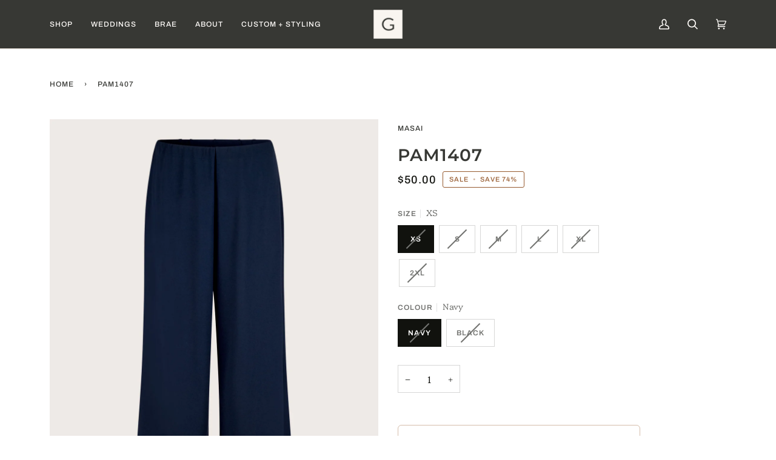

--- FILE ---
content_type: text/html; charset=utf-8
request_url: https://gadsbys.ca/products/pam1407
body_size: 31399
content:
<!doctype html>




<html class="no-js" lang="en" ><head>
  <meta charset="utf-8">
  <meta http-equiv="X-UA-Compatible" content="IE=edge,chrome=1">
  <meta name="viewport" content="width=device-width,initial-scale=1,viewport-fit=cover">
  <meta name="theme-color" content="#373834"><link rel="canonical" href="https://gadsbys.ca/products/pam1407"><!-- ======================= Pipeline Theme V6.2.2 ========================= -->

  <link rel="preconnect" href="https://cdn.shopify.com" crossorigin>
  <link rel="preconnect" href="https://fonts.shopify.com" crossorigin>
  <link rel="preconnect" href="https://monorail-edge.shopifysvc.com" crossorigin>


  <link rel="preload" href="//gadsbys.ca/cdn/shop/t/10/assets/lazysizes.js?v=111431644619468174291724273137" as="script">
  <link rel="preload" href="//gadsbys.ca/cdn/shop/t/10/assets/vendor.js?v=174357195950707206411724273137" as="script">
  <link rel="preload" href="//gadsbys.ca/cdn/shop/t/10/assets/theme.js?v=14847268042615121811724273137" as="script">
  <link rel="preload" href="//gadsbys.ca/cdn/shop/t/10/assets/theme.css?v=24987445515368217831724273137" as="style">

  
<link rel="preload" as="image" 
      href="//gadsbys.ca/cdn/shop/products/image_327c71c2-e6a1-48e1-9785-f757ac6317b6_small.jpg?v=1675965151" 
      srcset="//gadsbys.ca/cdn/shop/products/image_327c71c2-e6a1-48e1-9785-f757ac6317b6_550x.jpg?v=1675965151 550w,//gadsbys.ca/cdn/shop/products/image_327c71c2-e6a1-48e1-9785-f757ac6317b6_1100x.jpg?v=1675965151 1100w,//gadsbys.ca/cdn/shop/products/image_327c71c2-e6a1-48e1-9785-f757ac6317b6_1680x.jpg?v=1675965151 1680w,//gadsbys.ca/cdn/shop/products/image_327c71c2-e6a1-48e1-9785-f757ac6317b6.jpg?v=1675965151 2000w"
      sizes="(min-width: 768px), 50vw, 
             100vw">
  
<link rel="shortcut icon" href="//gadsbys.ca/cdn/shop/files/favicon_32x32.jpg?v=1664298359" type="image/png"><!-- Title and description ================================================ -->
  
  <title>
    

    Pam1407
&ndash; Gadsbys Clothing Co &amp; BRAE by Gadsbys

  </title><meta name="description" content="These pants are so soft and comfy that you’ll enjoy wearing them all day long. The trousers are made from a thick jersey knit fabric with wide elastic in the waist and pleats at the back for a stunning fit. They are designed with a lovely cropped length and plenty of width in the legs. Wear them with your favorite top,">
  <!-- /snippets/social-meta-tags.liquid --><meta property="og:site_name" content="Gadsbys Clothing Co &amp; BRAE by Gadsbys">
<meta property="og:url" content="https://gadsbys.ca/products/pam1407">
<meta property="og:title" content="Pam1407">
<meta property="og:type" content="product">
<meta property="og:description" content="These pants are so soft and comfy that you’ll enjoy wearing them all day long. The trousers are made from a thick jersey knit fabric with wide elastic in the waist and pleats at the back for a stunning fit. They are designed with a lovely cropped length and plenty of width in the legs. Wear them with your favorite top,"><meta property="og:price:amount" content="50.00">
  <meta property="og:price:currency" content="CAD">
      <meta property="og:image" content="http://gadsbys.ca/cdn/shop/products/image_327c71c2-e6a1-48e1-9785-f757ac6317b6.jpg?v=1675965151">
      <meta property="og:image:secure_url" content="https://gadsbys.ca/cdn/shop/products/image_327c71c2-e6a1-48e1-9785-f757ac6317b6.jpg?v=1675965151">
      <meta property="og:image:height" content="2400">
      <meta property="og:image:width" content="2000">
      <meta property="og:image" content="http://gadsbys.ca/cdn/shop/products/image_cbecc35d-0d65-4ae6-9629-3f2cb6a0eebc.jpg?v=1675965197">
      <meta property="og:image:secure_url" content="https://gadsbys.ca/cdn/shop/products/image_cbecc35d-0d65-4ae6-9629-3f2cb6a0eebc.jpg?v=1675965197">
      <meta property="og:image:height" content="2400">
      <meta property="og:image:width" content="2000">
      <meta property="og:image" content="http://gadsbys.ca/cdn/shop/products/image_fb5898e8-6990-45e7-aa3a-eebd357ab82d.jpg?v=1675965239">
      <meta property="og:image:secure_url" content="https://gadsbys.ca/cdn/shop/products/image_fb5898e8-6990-45e7-aa3a-eebd357ab82d.jpg?v=1675965239">
      <meta property="og:image:height" content="2400">
      <meta property="og:image:width" content="2000">
<meta property="twitter:image" content="http://gadsbys.ca/cdn/shop/products/image_327c71c2-e6a1-48e1-9785-f757ac6317b6_1200x1200.jpg?v=1675965151">

<meta name="twitter:site" content="@">
<meta name="twitter:card" content="summary_large_image">
<meta name="twitter:title" content="Pam1407">
<meta name="twitter:description" content="These pants are so soft and comfy that you’ll enjoy wearing them all day long. The trousers are made from a thick jersey knit fabric with wide elastic in the waist and pleats at the back for a stunning fit. They are designed with a lovely cropped length and plenty of width in the legs. Wear them with your favorite top,">
<!-- CSS ================================================================== -->
  
  <link href="//gadsbys.ca/cdn/shop/t/10/assets/font-settings.css?v=172270004088113808001759333536" rel="stylesheet" type="text/css" media="all" />

  
<style data-shopify>

:root {
/* ================ Spinner ================ */
--SPINNER: url(//gadsbys.ca/cdn/shop/t/10/assets/spinner.gif?v=74017169589876499871724273137);

/* ================ Product video ================ */

--COLOR-VIDEO-BG: #f2f2f2;


/* ================ Color Variables ================ */

/* === Backgrounds ===*/
--COLOR-BG: #ffffff;
--COLOR-BG-ACCENT: #fcfaf7;

/* === Text colors ===*/
--COLOR-TEXT-DARK: #11120e;
--COLOR-TEXT: #373834;
--COLOR-TEXT-LIGHT: #737471;

/* === Bright color ===*/
--COLOR-PRIMARY: #965A2E;
--COLOR-PRIMARY-HOVER: #653613;
--COLOR-PRIMARY-FADE: rgba(150, 90, 46, 0.05);
--COLOR-PRIMARY-FADE-HOVER: rgba(150, 90, 46, 0.1);--COLOR-PRIMARY-OPPOSITE: #ffffff;

/* === Secondary/link Color ===*/
--COLOR-SECONDARY: #373834;
--COLOR-SECONDARY-HOVER: #11130d;
--COLOR-SECONDARY-FADE: rgba(55, 56, 52, 0.05);
--COLOR-SECONDARY-FADE-HOVER: rgba(55, 56, 52, 0.1);--COLOR-SECONDARY-OPPOSITE: #ffffff;

/* === Shades of grey ===*/
--COLOR-A5:  rgba(55, 56, 52, 0.05);
--COLOR-A10: rgba(55, 56, 52, 0.1);
--COLOR-A20: rgba(55, 56, 52, 0.2);
--COLOR-A35: rgba(55, 56, 52, 0.35);
--COLOR-A50: rgba(55, 56, 52, 0.5);
--COLOR-A80: rgba(55, 56, 52, 0.8);
--COLOR-A90: rgba(55, 56, 52, 0.9);
--COLOR-A95: rgba(55, 56, 52, 0.95);


/* ================ Inverted Color Variables ================ */

--INVERSE-BG: #373834;
--INVERSE-BG-ACCENT: #5c5868;

/* === Text colors ===*/
--INVERSE-TEXT-DARK: #ffffff;
--INVERSE-TEXT: #FFFFFF;
--INVERSE-TEXT-LIGHT: #c3c3c2;

/* === Bright color ===*/
--INVERSE-PRIMARY: #ffe5da;
--INVERSE-PRIMARY-HOVER: #ffaf8e;
--INVERSE-PRIMARY-FADE: rgba(255, 229, 218, 0.05);
--INVERSE-PRIMARY-FADE-HOVER: rgba(255, 229, 218, 0.1);--INVERSE-PRIMARY-OPPOSITE: #000000;


/* === Second Color ===*/
--INVERSE-SECONDARY: #dff3fd;
--INVERSE-SECONDARY-HOVER: #91dbff;
--INVERSE-SECONDARY-FADE: rgba(223, 243, 253, 0.05);
--INVERSE-SECONDARY-FADE-HOVER: rgba(223, 243, 253, 0.1);--INVERSE-SECONDARY-OPPOSITE: #000000;


/* === Shades of grey ===*/
--INVERSE-A5:  rgba(255, 255, 255, 0.05);
--INVERSE-A10: rgba(255, 255, 255, 0.1);
--INVERSE-A20: rgba(255, 255, 255, 0.2);
--INVERSE-A35: rgba(255, 255, 255, 0.3);
--INVERSE-A80: rgba(255, 255, 255, 0.8);
--INVERSE-A90: rgba(255, 255, 255, 0.9);
--INVERSE-A95: rgba(255, 255, 255, 0.95);


/* === Account Bar ===*/
--COLOR-ANNOUNCEMENT-BG: #965A2E;
--COLOR-ANNOUNCEMENT-TEXT: #F9F5EF;

/* === Nav and dropdown link background ===*/
--COLOR-NAV: #373834;
--COLOR-NAV-TEXT: #fffcf9;
--COLOR-NAV-BORDER: #f8f0e7;
--COLOR-NAV-A10: rgba(255, 252, 249, 0.1);
--COLOR-NAV-A50: rgba(255, 252, 249, 0.5);
--COLOR-HIGHLIGHT-LINK: #d2815f;

/* === Site Footer ===*/
--COLOR-FOOTER-BG: #373834;
--COLOR-FOOTER-TEXT: #F9F5EF;
--COLOR-FOOTER-A5: rgba(249, 245, 239, 0.05);
--COLOR-FOOTER-A15: rgba(249, 245, 239, 0.15);
--COLOR-FOOTER-A90: rgba(249, 245, 239, 0.9);

/* === Products ===*/
--PRODUCT-GRID-ASPECT-RATIO: 100%;

/* === Product badges ===*/
--COLOR-BADGE: #F9F5EF;
--COLOR-BADGE-TEXT: #5D5868;

/* === disabled form colors ===*/
--COLOR-DISABLED-BG: #ebebeb;
--COLOR-DISABLED-TEXT: #b9b9b8;

--INVERSE-DISABLED-BG: #4b4c48;
--INVERSE-DISABLED-TEXT: #7d7e7b;

/* === Button Radius === */
--BUTTON-RADIUS: 6px;


/* ================ Typography ================ */

--FONT-STACK-BODY: Platypi, serif;
--FONT-STYLE-BODY: normal;
--FONT-WEIGHT-BODY: 300;
--FONT-WEIGHT-BODY-BOLD: 400;
--FONT-ADJUST-BODY: 1.1;

--FONT-STACK-HEADING: Montserrat, sans-serif;
--FONT-STYLE-HEADING: normal;
--FONT-WEIGHT-HEADING: 600;
--FONT-WEIGHT-HEADING-BOLD: 700;
--FONT-ADJUST-HEADING: 0.9;

  --FONT-HEADING-SPACE: 1px;
  --FONT-HEADING-CAPS: uppercase;

--FONT-STACK-ACCENT: Archivo, sans-serif;
--FONT-STYLE-ACCENT: normal;
--FONT-WEIGHT-ACCENT: 500;
--FONT-WEIGHT-ACCENT-BOLD: 600;
--FONT-ADJUST-ACCENT: 1.0;

--ICO-SELECT: url('//gadsbys.ca/cdn/shop/t/10/assets/ico-select.svg?v=112767161456821478251724273137');

--URL-ZOOM: url('//gadsbys.ca/cdn/shop/t/10/assets/cursor-zoom.svg?v=68853002552413993921724273137');
--URL-ZOOM-2X: url('//gadsbys.ca/cdn/shop/t/10/assets/cursor-zoom-2x.svg?v=100704349417733311091724273137');

/* ================ Photo correction ================ */
--PHOTO-CORRECTION: 100%;



}

</style>

  <link href="//gadsbys.ca/cdn/shop/t/10/assets/theme.css?v=24987445515368217831724273137" rel="stylesheet" type="text/css" media="all" />

  <script>
    document.documentElement.className = document.documentElement.className.replace('no-js', 'js');
    let root = '/';
    if (root[root.length - 1] !== '/') {
      root = `${root}/`;
    }
    var theme = {
      routes: {
        root_url: root,
        cart: '/cart',
        cart_add_url: '/cart/add',
        product_recommendations_url: '/recommendations/products',
        account_addresses_url: '/account/addresses'
      },
      assets: {
        photoswipe: '//gadsbys.ca/cdn/shop/t/10/assets/photoswipe.js?v=127104016560770043431724273137',
        smoothscroll: '//gadsbys.ca/cdn/shop/t/10/assets/smoothscroll.js?v=37906625415260927261724273137',
        swatches: '//gadsbys.ca/cdn/shop/t/10/assets/swatches.json?v=157403667669834943451724273137',
        noImage: '//gadsbys.ca/cdn/shopifycloud/storefront/assets/no-image-2048-a2addb12.gif',
        base: '//gadsbys.ca/cdn/shop/t/10/assets/'
      },
      strings: {
        swatchesKey: "Color, Colour",     
        addToCart: "Add to Cart",
        estimateShipping: "Estimate shipping",
        noShippingAvailable: "We do not ship to this destination.",
        free: "Free",
        from: "From",
        preOrder: "Pre-order",
        soldOut: "Sold Out",
        sale: "Sale",
        subscription: "Subscription",
        unavailable: "Unavailable",
        unitPrice: "Unit price",
        unitPriceSeparator: "per",        
        stockout: "All available stock is in cart",
        products: "Products",
        pages: "Pages",
        collections: "Collections",
        resultsFor: "Results for",
        noResultsFor: "No results for",
        articles: "Articles"
      },
      settings: {
        badge_sale_type: "percentage",
        search_products: true,
        search_collections: true,
        search_pages: true,
        search_articles: true,
        animate_hover: false,
        animate_scroll: false
      },
      info: {
        name: 'pipeline'
      },
      moneyFormat: "${{amount}}",
      version: '6.2.2'
    }
    let windowInnerHeight = window.innerHeight;
    document.documentElement.style.setProperty('--full-screen', `${windowInnerHeight}px`);
    document.documentElement.style.setProperty('--three-quarters', `${windowInnerHeight * 0.75}px`);
    document.documentElement.style.setProperty('--two-thirds', `${windowInnerHeight * 0.66}px`);
    document.documentElement.style.setProperty('--one-half', `${windowInnerHeight * 0.5}px`);
    document.documentElement.style.setProperty('--one-third', `${windowInnerHeight * 0.33}px`);
    document.documentElement.style.setProperty('--one-fifth', `${windowInnerHeight * 0.2}px`);

    window.lazySizesConfig = window.lazySizesConfig || {};
    window.lazySizesConfig.loadHidden = false;
  </script><!-- Theme Javascript ============================================================== -->
  <script src="//gadsbys.ca/cdn/shop/t/10/assets/lazysizes.js?v=111431644619468174291724273137" async="async"></script>
  <script src="//gadsbys.ca/cdn/shop/t/10/assets/vendor.js?v=174357195950707206411724273137" defer="defer"></script>
  <script src="//gadsbys.ca/cdn/shop/t/10/assets/theme.js?v=14847268042615121811724273137" defer="defer"></script>

  <script>
    (function () {
      function onPageShowEvents() {
        if ('requestIdleCallback' in window) {
          requestIdleCallback(initCartEvent)
        } else {
          initCartEvent()
        }
        function initCartEvent(){
          document.documentElement.dispatchEvent(new CustomEvent('theme:cart:init', {
            bubbles: true
          }));
        }
      };
      window.onpageshow = onPageShowEvents;
    })();
  </script>

  <script type="text/javascript">
    if (window.MSInputMethodContext && document.documentMode) {
      var scripts = document.getElementsByTagName('script')[0];
      var polyfill = document.createElement("script");
      polyfill.defer = true;
      polyfill.src = "//gadsbys.ca/cdn/shop/t/10/assets/ie11.js?v=144489047535103983231724273137";

      scripts.parentNode.insertBefore(polyfill, scripts);
    }
  </script>

  <!-- Shopify app scripts =========================================================== -->
  

  <!-- Avada Email Marketing Script -->
 

<script>window.AVADA_EM_POPUP_CACHE = 1686074463107;window.AVADA_EM_PUSH_CACHE = 1686074115306;</script>









<script type="text/javascript">
  window.AVADA_EM = window.AVADA_EM || {};

  window.AVADA_EM.product = {
    id: 7995530215663,
    title: "Pam1407",
    variants: [{"id":43767566008559,"title":"XS \/ Navy","option1":"XS","option2":"Navy","option3":null,"sku":"5715165272463","requires_shipping":true,"taxable":true,"featured_image":{"id":39373886030063,"product_id":7995530215663,"position":1,"created_at":"2023-02-09T12:52:31-05:00","updated_at":"2023-02-09T12:52:31-05:00","alt":null,"width":2000,"height":2400,"src":"\/\/gadsbys.ca\/cdn\/shop\/products\/image_327c71c2-e6a1-48e1-9785-f757ac6317b6.jpg?v=1675965151","variant_ids":[43767566008559,43767566074095,43767566106863,43767566139631,43767566172399,43767566205167]},"available":false,"name":"Pam1407 - XS \/ Navy","public_title":"XS \/ Navy","options":["XS","Navy"],"price":5000,"weight":0,"compare_at_price":19800,"inventory_management":"shopify","barcode":null,"featured_media":{"alt":null,"id":31967025103087,"position":1,"preview_image":{"aspect_ratio":0.833,"height":2400,"width":2000,"src":"\/\/gadsbys.ca\/cdn\/shop\/products\/image_327c71c2-e6a1-48e1-9785-f757ac6317b6.jpg?v=1675965151"}},"requires_selling_plan":false,"selling_plan_allocations":[]},{"id":43767566237935,"title":"XS \/ Black","option1":"XS","option2":"Black","option3":null,"sku":"5714531257325","requires_shipping":true,"taxable":true,"featured_image":{"id":39373893533935,"product_id":7995530215663,"position":8,"created_at":"2023-02-09T12:55:36-05:00","updated_at":"2023-02-09T12:57:14-05:00","alt":null,"width":2000,"height":2400,"src":"\/\/gadsbys.ca\/cdn\/shop\/products\/image_b94716c7-e826-4c35-99ef-590794b81189.jpg?v=1675965434","variant_ids":[43767566237935,43767566270703,43767566303471,43767566336239,43767566369007,43767566401775]},"available":false,"name":"Pam1407 - XS \/ Black","public_title":"XS \/ Black","options":["XS","Black"],"price":5000,"weight":0,"compare_at_price":19800,"inventory_management":"shopify","barcode":null,"featured_media":{"alt":null,"id":31967032475887,"position":8,"preview_image":{"aspect_ratio":0.833,"height":2400,"width":2000,"src":"\/\/gadsbys.ca\/cdn\/shop\/products\/image_b94716c7-e826-4c35-99ef-590794b81189.jpg?v=1675965434"}},"requires_selling_plan":false,"selling_plan_allocations":[]},{"id":43767566074095,"title":"S \/ Navy","option1":"S","option2":"Navy","option3":null,"sku":"5715165272470","requires_shipping":true,"taxable":true,"featured_image":{"id":39373886030063,"product_id":7995530215663,"position":1,"created_at":"2023-02-09T12:52:31-05:00","updated_at":"2023-02-09T12:52:31-05:00","alt":null,"width":2000,"height":2400,"src":"\/\/gadsbys.ca\/cdn\/shop\/products\/image_327c71c2-e6a1-48e1-9785-f757ac6317b6.jpg?v=1675965151","variant_ids":[43767566008559,43767566074095,43767566106863,43767566139631,43767566172399,43767566205167]},"available":false,"name":"Pam1407 - S \/ Navy","public_title":"S \/ Navy","options":["S","Navy"],"price":5000,"weight":0,"compare_at_price":19800,"inventory_management":"shopify","barcode":null,"featured_media":{"alt":null,"id":31967025103087,"position":1,"preview_image":{"aspect_ratio":0.833,"height":2400,"width":2000,"src":"\/\/gadsbys.ca\/cdn\/shop\/products\/image_327c71c2-e6a1-48e1-9785-f757ac6317b6.jpg?v=1675965151"}},"requires_selling_plan":false,"selling_plan_allocations":[]},{"id":43767566270703,"title":"S \/ Black","option1":"S","option2":"Black","option3":null,"sku":"5714531257332","requires_shipping":true,"taxable":true,"featured_image":{"id":39373893533935,"product_id":7995530215663,"position":8,"created_at":"2023-02-09T12:55:36-05:00","updated_at":"2023-02-09T12:57:14-05:00","alt":null,"width":2000,"height":2400,"src":"\/\/gadsbys.ca\/cdn\/shop\/products\/image_b94716c7-e826-4c35-99ef-590794b81189.jpg?v=1675965434","variant_ids":[43767566237935,43767566270703,43767566303471,43767566336239,43767566369007,43767566401775]},"available":false,"name":"Pam1407 - S \/ Black","public_title":"S \/ Black","options":["S","Black"],"price":5000,"weight":0,"compare_at_price":19800,"inventory_management":"shopify","barcode":null,"featured_media":{"alt":null,"id":31967032475887,"position":8,"preview_image":{"aspect_ratio":0.833,"height":2400,"width":2000,"src":"\/\/gadsbys.ca\/cdn\/shop\/products\/image_b94716c7-e826-4c35-99ef-590794b81189.jpg?v=1675965434"}},"requires_selling_plan":false,"selling_plan_allocations":[]},{"id":43767566106863,"title":"M \/ Navy","option1":"M","option2":"Navy","option3":null,"sku":"5715165272487","requires_shipping":true,"taxable":true,"featured_image":{"id":39373886030063,"product_id":7995530215663,"position":1,"created_at":"2023-02-09T12:52:31-05:00","updated_at":"2023-02-09T12:52:31-05:00","alt":null,"width":2000,"height":2400,"src":"\/\/gadsbys.ca\/cdn\/shop\/products\/image_327c71c2-e6a1-48e1-9785-f757ac6317b6.jpg?v=1675965151","variant_ids":[43767566008559,43767566074095,43767566106863,43767566139631,43767566172399,43767566205167]},"available":false,"name":"Pam1407 - M \/ Navy","public_title":"M \/ Navy","options":["M","Navy"],"price":5000,"weight":0,"compare_at_price":19800,"inventory_management":"shopify","barcode":null,"featured_media":{"alt":null,"id":31967025103087,"position":1,"preview_image":{"aspect_ratio":0.833,"height":2400,"width":2000,"src":"\/\/gadsbys.ca\/cdn\/shop\/products\/image_327c71c2-e6a1-48e1-9785-f757ac6317b6.jpg?v=1675965151"}},"requires_selling_plan":false,"selling_plan_allocations":[]},{"id":43767566303471,"title":"M \/ Black","option1":"M","option2":"Black","option3":null,"sku":"5714531257349","requires_shipping":true,"taxable":true,"featured_image":{"id":39373893533935,"product_id":7995530215663,"position":8,"created_at":"2023-02-09T12:55:36-05:00","updated_at":"2023-02-09T12:57:14-05:00","alt":null,"width":2000,"height":2400,"src":"\/\/gadsbys.ca\/cdn\/shop\/products\/image_b94716c7-e826-4c35-99ef-590794b81189.jpg?v=1675965434","variant_ids":[43767566237935,43767566270703,43767566303471,43767566336239,43767566369007,43767566401775]},"available":false,"name":"Pam1407 - M \/ Black","public_title":"M \/ Black","options":["M","Black"],"price":5000,"weight":0,"compare_at_price":19800,"inventory_management":"shopify","barcode":null,"featured_media":{"alt":null,"id":31967032475887,"position":8,"preview_image":{"aspect_ratio":0.833,"height":2400,"width":2000,"src":"\/\/gadsbys.ca\/cdn\/shop\/products\/image_b94716c7-e826-4c35-99ef-590794b81189.jpg?v=1675965434"}},"requires_selling_plan":false,"selling_plan_allocations":[]},{"id":43767566139631,"title":"L \/ Navy","option1":"L","option2":"Navy","option3":null,"sku":"5715165272494","requires_shipping":true,"taxable":true,"featured_image":{"id":39373886030063,"product_id":7995530215663,"position":1,"created_at":"2023-02-09T12:52:31-05:00","updated_at":"2023-02-09T12:52:31-05:00","alt":null,"width":2000,"height":2400,"src":"\/\/gadsbys.ca\/cdn\/shop\/products\/image_327c71c2-e6a1-48e1-9785-f757ac6317b6.jpg?v=1675965151","variant_ids":[43767566008559,43767566074095,43767566106863,43767566139631,43767566172399,43767566205167]},"available":false,"name":"Pam1407 - L \/ Navy","public_title":"L \/ Navy","options":["L","Navy"],"price":5000,"weight":0,"compare_at_price":19800,"inventory_management":"shopify","barcode":null,"featured_media":{"alt":null,"id":31967025103087,"position":1,"preview_image":{"aspect_ratio":0.833,"height":2400,"width":2000,"src":"\/\/gadsbys.ca\/cdn\/shop\/products\/image_327c71c2-e6a1-48e1-9785-f757ac6317b6.jpg?v=1675965151"}},"requires_selling_plan":false,"selling_plan_allocations":[]},{"id":43767566336239,"title":"L \/ Black","option1":"L","option2":"Black","option3":null,"sku":"5714531257356","requires_shipping":true,"taxable":true,"featured_image":{"id":39373893533935,"product_id":7995530215663,"position":8,"created_at":"2023-02-09T12:55:36-05:00","updated_at":"2023-02-09T12:57:14-05:00","alt":null,"width":2000,"height":2400,"src":"\/\/gadsbys.ca\/cdn\/shop\/products\/image_b94716c7-e826-4c35-99ef-590794b81189.jpg?v=1675965434","variant_ids":[43767566237935,43767566270703,43767566303471,43767566336239,43767566369007,43767566401775]},"available":false,"name":"Pam1407 - L \/ Black","public_title":"L \/ Black","options":["L","Black"],"price":5000,"weight":0,"compare_at_price":19800,"inventory_management":"shopify","barcode":null,"featured_media":{"alt":null,"id":31967032475887,"position":8,"preview_image":{"aspect_ratio":0.833,"height":2400,"width":2000,"src":"\/\/gadsbys.ca\/cdn\/shop\/products\/image_b94716c7-e826-4c35-99ef-590794b81189.jpg?v=1675965434"}},"requires_selling_plan":false,"selling_plan_allocations":[]},{"id":43767566172399,"title":"XL \/ Navy","option1":"XL","option2":"Navy","option3":null,"sku":"5715165272500","requires_shipping":true,"taxable":true,"featured_image":{"id":39373886030063,"product_id":7995530215663,"position":1,"created_at":"2023-02-09T12:52:31-05:00","updated_at":"2023-02-09T12:52:31-05:00","alt":null,"width":2000,"height":2400,"src":"\/\/gadsbys.ca\/cdn\/shop\/products\/image_327c71c2-e6a1-48e1-9785-f757ac6317b6.jpg?v=1675965151","variant_ids":[43767566008559,43767566074095,43767566106863,43767566139631,43767566172399,43767566205167]},"available":false,"name":"Pam1407 - XL \/ Navy","public_title":"XL \/ Navy","options":["XL","Navy"],"price":5000,"weight":0,"compare_at_price":19800,"inventory_management":"shopify","barcode":null,"featured_media":{"alt":null,"id":31967025103087,"position":1,"preview_image":{"aspect_ratio":0.833,"height":2400,"width":2000,"src":"\/\/gadsbys.ca\/cdn\/shop\/products\/image_327c71c2-e6a1-48e1-9785-f757ac6317b6.jpg?v=1675965151"}},"requires_selling_plan":false,"selling_plan_allocations":[]},{"id":43767566369007,"title":"XL \/ Black","option1":"XL","option2":"Black","option3":null,"sku":"5714531257363","requires_shipping":true,"taxable":true,"featured_image":{"id":39373893533935,"product_id":7995530215663,"position":8,"created_at":"2023-02-09T12:55:36-05:00","updated_at":"2023-02-09T12:57:14-05:00","alt":null,"width":2000,"height":2400,"src":"\/\/gadsbys.ca\/cdn\/shop\/products\/image_b94716c7-e826-4c35-99ef-590794b81189.jpg?v=1675965434","variant_ids":[43767566237935,43767566270703,43767566303471,43767566336239,43767566369007,43767566401775]},"available":false,"name":"Pam1407 - XL \/ Black","public_title":"XL \/ Black","options":["XL","Black"],"price":5000,"weight":0,"compare_at_price":19800,"inventory_management":"shopify","barcode":null,"featured_media":{"alt":null,"id":31967032475887,"position":8,"preview_image":{"aspect_ratio":0.833,"height":2400,"width":2000,"src":"\/\/gadsbys.ca\/cdn\/shop\/products\/image_b94716c7-e826-4c35-99ef-590794b81189.jpg?v=1675965434"}},"requires_selling_plan":false,"selling_plan_allocations":[]},{"id":43767566205167,"title":"2XL \/ Navy","option1":"2XL","option2":"Navy","option3":null,"sku":"5715165272517","requires_shipping":true,"taxable":true,"featured_image":{"id":39373886030063,"product_id":7995530215663,"position":1,"created_at":"2023-02-09T12:52:31-05:00","updated_at":"2023-02-09T12:52:31-05:00","alt":null,"width":2000,"height":2400,"src":"\/\/gadsbys.ca\/cdn\/shop\/products\/image_327c71c2-e6a1-48e1-9785-f757ac6317b6.jpg?v=1675965151","variant_ids":[43767566008559,43767566074095,43767566106863,43767566139631,43767566172399,43767566205167]},"available":false,"name":"Pam1407 - 2XL \/ Navy","public_title":"2XL \/ Navy","options":["2XL","Navy"],"price":5000,"weight":0,"compare_at_price":19800,"inventory_management":"shopify","barcode":null,"featured_media":{"alt":null,"id":31967025103087,"position":1,"preview_image":{"aspect_ratio":0.833,"height":2400,"width":2000,"src":"\/\/gadsbys.ca\/cdn\/shop\/products\/image_327c71c2-e6a1-48e1-9785-f757ac6317b6.jpg?v=1675965151"}},"requires_selling_plan":false,"selling_plan_allocations":[]},{"id":43767566401775,"title":"2XL \/ Black","option1":"2XL","option2":"Black","option3":null,"sku":"5714531257370","requires_shipping":true,"taxable":true,"featured_image":{"id":39373893533935,"product_id":7995530215663,"position":8,"created_at":"2023-02-09T12:55:36-05:00","updated_at":"2023-02-09T12:57:14-05:00","alt":null,"width":2000,"height":2400,"src":"\/\/gadsbys.ca\/cdn\/shop\/products\/image_b94716c7-e826-4c35-99ef-590794b81189.jpg?v=1675965434","variant_ids":[43767566237935,43767566270703,43767566303471,43767566336239,43767566369007,43767566401775]},"available":false,"name":"Pam1407 - 2XL \/ Black","public_title":"2XL \/ Black","options":["2XL","Black"],"price":5000,"weight":0,"compare_at_price":19800,"inventory_management":"shopify","barcode":null,"featured_media":{"alt":null,"id":31967032475887,"position":8,"preview_image":{"aspect_ratio":0.833,"height":2400,"width":2000,"src":"\/\/gadsbys.ca\/cdn\/shop\/products\/image_b94716c7-e826-4c35-99ef-590794b81189.jpg?v=1675965434"}},"requires_selling_plan":false,"selling_plan_allocations":[]}],
    selectedVariant: null,
    vendor: "MASAI",
    productType: "Women's Pants",
    collections: [],
    image: "https://gadsbys.ca/cdn/shop/products/image_327c71c2-e6a1-48e1-9785-f757ac6317b6_grande.jpg?v=1675965151",
    url: "https://gadsbys.ca/products/pam1407",
    price: 5000,
    tags: ["BlackFriday23","BRAE","clearance women","WBlackFriday","WBlackFriday24","WSpring23"],
  };
</script>


        <script>
            const date = new Date();
            window.AVADA_EM = window.AVADA_EM || {};
            window.AVADA_EM.template = "product";
            window.AVADA_EM.shopId = '5kla3trw9QJZ4ksPOUvv';
            window.AVADA_EM.disablePopupScript = true;
            window.AVADA_EM.disableTrackingScript = true;
            window.AVADA_EM.disablePushScript = true;
            const params = new URL(document.location).searchParams;
            if (params.get('_avde') && params.get('redirectUrl')) {
              window.location.replace(params.get('redirectUrl'));
            }
            window.AVADA_EM.isTrackingEnabled = true;
            window.AVADA_EM.cart = {"note":null,"attributes":{},"original_total_price":0,"total_price":0,"total_discount":0,"total_weight":0.0,"item_count":0,"items":[],"requires_shipping":false,"currency":"CAD","items_subtotal_price":0,"cart_level_discount_applications":[],"checkout_charge_amount":0};
        </script>
  <!-- /Avada Email Marketing Script -->

<script>window.performance && window.performance.mark && window.performance.mark('shopify.content_for_header.start');</script><meta name="facebook-domain-verification" content="3u50f072sy9mryuq4uaz2z9afbn6b0">
<meta name="google-site-verification" content="j0WMC4o7xFe-qqtSsrP9O6th6g2fMTzBany2umiwA0U">
<meta id="shopify-digital-wallet" name="shopify-digital-wallet" content="/65717993711/digital_wallets/dialog">
<meta name="shopify-checkout-api-token" content="f759c9b9b01c28585701e80bef1ac4d3">
<link rel="alternate" type="application/json+oembed" href="https://gadsbys.ca/products/pam1407.oembed">
<script async="async" src="/checkouts/internal/preloads.js?locale=en-CA"></script>
<link rel="preconnect" href="https://shop.app" crossorigin="anonymous">
<script async="async" src="https://shop.app/checkouts/internal/preloads.js?locale=en-CA&shop_id=65717993711" crossorigin="anonymous"></script>
<script id="apple-pay-shop-capabilities" type="application/json">{"shopId":65717993711,"countryCode":"CA","currencyCode":"CAD","merchantCapabilities":["supports3DS"],"merchantId":"gid:\/\/shopify\/Shop\/65717993711","merchantName":"Gadsbys Clothing Co \u0026 BRAE by Gadsbys","requiredBillingContactFields":["postalAddress","email","phone"],"requiredShippingContactFields":["postalAddress","email","phone"],"shippingType":"shipping","supportedNetworks":["visa","masterCard","amex","interac","jcb"],"total":{"type":"pending","label":"Gadsbys Clothing Co \u0026 BRAE by Gadsbys","amount":"1.00"},"shopifyPaymentsEnabled":true,"supportsSubscriptions":true}</script>
<script id="shopify-features" type="application/json">{"accessToken":"f759c9b9b01c28585701e80bef1ac4d3","betas":["rich-media-storefront-analytics"],"domain":"gadsbys.ca","predictiveSearch":true,"shopId":65717993711,"locale":"en"}</script>
<script>var Shopify = Shopify || {};
Shopify.shop = "gadsbysclothing.myshopify.com";
Shopify.locale = "en";
Shopify.currency = {"active":"CAD","rate":"1.0"};
Shopify.country = "CA";
Shopify.theme = {"name":"Theme Support Pipeline","id":144986079471,"schema_name":"Pipeline","schema_version":"6.2.2","theme_store_id":739,"role":"main"};
Shopify.theme.handle = "null";
Shopify.theme.style = {"id":null,"handle":null};
Shopify.cdnHost = "gadsbys.ca/cdn";
Shopify.routes = Shopify.routes || {};
Shopify.routes.root = "/";</script>
<script type="module">!function(o){(o.Shopify=o.Shopify||{}).modules=!0}(window);</script>
<script>!function(o){function n(){var o=[];function n(){o.push(Array.prototype.slice.apply(arguments))}return n.q=o,n}var t=o.Shopify=o.Shopify||{};t.loadFeatures=n(),t.autoloadFeatures=n()}(window);</script>
<script>
  window.ShopifyPay = window.ShopifyPay || {};
  window.ShopifyPay.apiHost = "shop.app\/pay";
  window.ShopifyPay.redirectState = null;
</script>
<script id="shop-js-analytics" type="application/json">{"pageType":"product"}</script>
<script defer="defer" async type="module" src="//gadsbys.ca/cdn/shopifycloud/shop-js/modules/v2/client.init-shop-cart-sync_BT-GjEfc.en.esm.js"></script>
<script defer="defer" async type="module" src="//gadsbys.ca/cdn/shopifycloud/shop-js/modules/v2/chunk.common_D58fp_Oc.esm.js"></script>
<script defer="defer" async type="module" src="//gadsbys.ca/cdn/shopifycloud/shop-js/modules/v2/chunk.modal_xMitdFEc.esm.js"></script>
<script type="module">
  await import("//gadsbys.ca/cdn/shopifycloud/shop-js/modules/v2/client.init-shop-cart-sync_BT-GjEfc.en.esm.js");
await import("//gadsbys.ca/cdn/shopifycloud/shop-js/modules/v2/chunk.common_D58fp_Oc.esm.js");
await import("//gadsbys.ca/cdn/shopifycloud/shop-js/modules/v2/chunk.modal_xMitdFEc.esm.js");

  window.Shopify.SignInWithShop?.initShopCartSync?.({"fedCMEnabled":true,"windoidEnabled":true});

</script>
<script defer="defer" async type="module" src="//gadsbys.ca/cdn/shopifycloud/shop-js/modules/v2/client.payment-terms_Ci9AEqFq.en.esm.js"></script>
<script defer="defer" async type="module" src="//gadsbys.ca/cdn/shopifycloud/shop-js/modules/v2/chunk.common_D58fp_Oc.esm.js"></script>
<script defer="defer" async type="module" src="//gadsbys.ca/cdn/shopifycloud/shop-js/modules/v2/chunk.modal_xMitdFEc.esm.js"></script>
<script type="module">
  await import("//gadsbys.ca/cdn/shopifycloud/shop-js/modules/v2/client.payment-terms_Ci9AEqFq.en.esm.js");
await import("//gadsbys.ca/cdn/shopifycloud/shop-js/modules/v2/chunk.common_D58fp_Oc.esm.js");
await import("//gadsbys.ca/cdn/shopifycloud/shop-js/modules/v2/chunk.modal_xMitdFEc.esm.js");

  
</script>
<script>
  window.Shopify = window.Shopify || {};
  if (!window.Shopify.featureAssets) window.Shopify.featureAssets = {};
  window.Shopify.featureAssets['shop-js'] = {"shop-cart-sync":["modules/v2/client.shop-cart-sync_DZOKe7Ll.en.esm.js","modules/v2/chunk.common_D58fp_Oc.esm.js","modules/v2/chunk.modal_xMitdFEc.esm.js"],"init-fed-cm":["modules/v2/client.init-fed-cm_B6oLuCjv.en.esm.js","modules/v2/chunk.common_D58fp_Oc.esm.js","modules/v2/chunk.modal_xMitdFEc.esm.js"],"shop-cash-offers":["modules/v2/client.shop-cash-offers_D2sdYoxE.en.esm.js","modules/v2/chunk.common_D58fp_Oc.esm.js","modules/v2/chunk.modal_xMitdFEc.esm.js"],"shop-login-button":["modules/v2/client.shop-login-button_QeVjl5Y3.en.esm.js","modules/v2/chunk.common_D58fp_Oc.esm.js","modules/v2/chunk.modal_xMitdFEc.esm.js"],"pay-button":["modules/v2/client.pay-button_DXTOsIq6.en.esm.js","modules/v2/chunk.common_D58fp_Oc.esm.js","modules/v2/chunk.modal_xMitdFEc.esm.js"],"shop-button":["modules/v2/client.shop-button_DQZHx9pm.en.esm.js","modules/v2/chunk.common_D58fp_Oc.esm.js","modules/v2/chunk.modal_xMitdFEc.esm.js"],"avatar":["modules/v2/client.avatar_BTnouDA3.en.esm.js"],"init-windoid":["modules/v2/client.init-windoid_CR1B-cfM.en.esm.js","modules/v2/chunk.common_D58fp_Oc.esm.js","modules/v2/chunk.modal_xMitdFEc.esm.js"],"init-shop-for-new-customer-accounts":["modules/v2/client.init-shop-for-new-customer-accounts_C_vY_xzh.en.esm.js","modules/v2/client.shop-login-button_QeVjl5Y3.en.esm.js","modules/v2/chunk.common_D58fp_Oc.esm.js","modules/v2/chunk.modal_xMitdFEc.esm.js"],"init-shop-email-lookup-coordinator":["modules/v2/client.init-shop-email-lookup-coordinator_BI7n9ZSv.en.esm.js","modules/v2/chunk.common_D58fp_Oc.esm.js","modules/v2/chunk.modal_xMitdFEc.esm.js"],"init-shop-cart-sync":["modules/v2/client.init-shop-cart-sync_BT-GjEfc.en.esm.js","modules/v2/chunk.common_D58fp_Oc.esm.js","modules/v2/chunk.modal_xMitdFEc.esm.js"],"shop-toast-manager":["modules/v2/client.shop-toast-manager_DiYdP3xc.en.esm.js","modules/v2/chunk.common_D58fp_Oc.esm.js","modules/v2/chunk.modal_xMitdFEc.esm.js"],"init-customer-accounts":["modules/v2/client.init-customer-accounts_D9ZNqS-Q.en.esm.js","modules/v2/client.shop-login-button_QeVjl5Y3.en.esm.js","modules/v2/chunk.common_D58fp_Oc.esm.js","modules/v2/chunk.modal_xMitdFEc.esm.js"],"init-customer-accounts-sign-up":["modules/v2/client.init-customer-accounts-sign-up_iGw4briv.en.esm.js","modules/v2/client.shop-login-button_QeVjl5Y3.en.esm.js","modules/v2/chunk.common_D58fp_Oc.esm.js","modules/v2/chunk.modal_xMitdFEc.esm.js"],"shop-follow-button":["modules/v2/client.shop-follow-button_CqMgW2wH.en.esm.js","modules/v2/chunk.common_D58fp_Oc.esm.js","modules/v2/chunk.modal_xMitdFEc.esm.js"],"checkout-modal":["modules/v2/client.checkout-modal_xHeaAweL.en.esm.js","modules/v2/chunk.common_D58fp_Oc.esm.js","modules/v2/chunk.modal_xMitdFEc.esm.js"],"shop-login":["modules/v2/client.shop-login_D91U-Q7h.en.esm.js","modules/v2/chunk.common_D58fp_Oc.esm.js","modules/v2/chunk.modal_xMitdFEc.esm.js"],"lead-capture":["modules/v2/client.lead-capture_BJmE1dJe.en.esm.js","modules/v2/chunk.common_D58fp_Oc.esm.js","modules/v2/chunk.modal_xMitdFEc.esm.js"],"payment-terms":["modules/v2/client.payment-terms_Ci9AEqFq.en.esm.js","modules/v2/chunk.common_D58fp_Oc.esm.js","modules/v2/chunk.modal_xMitdFEc.esm.js"]};
</script>
<script>(function() {
  var isLoaded = false;
  function asyncLoad() {
    if (isLoaded) return;
    isLoaded = true;
    var urls = ["https:\/\/app.adoric-om.com\/adoric.js?key=dadac252066f2a6b979aea2971d8c887\u0026shop=gadsbysclothing.myshopify.com"];
    for (var i = 0; i < urls.length; i++) {
      var s = document.createElement('script');
      s.type = 'text/javascript';
      s.async = true;
      s.src = urls[i];
      var x = document.getElementsByTagName('script')[0];
      x.parentNode.insertBefore(s, x);
    }
  };
  if(window.attachEvent) {
    window.attachEvent('onload', asyncLoad);
  } else {
    window.addEventListener('load', asyncLoad, false);
  }
})();</script>
<script id="__st">var __st={"a":65717993711,"offset":-18000,"reqid":"4aca3d10-6109-46f1-afde-15439d00c4a4-1769248279","pageurl":"gadsbys.ca\/products\/pam1407","u":"08c9a7a1f4ec","p":"product","rtyp":"product","rid":7995530215663};</script>
<script>window.ShopifyPaypalV4VisibilityTracking = true;</script>
<script id="captcha-bootstrap">!function(){'use strict';const t='contact',e='account',n='new_comment',o=[[t,t],['blogs',n],['comments',n],[t,'customer']],c=[[e,'customer_login'],[e,'guest_login'],[e,'recover_customer_password'],[e,'create_customer']],r=t=>t.map((([t,e])=>`form[action*='/${t}']:not([data-nocaptcha='true']) input[name='form_type'][value='${e}']`)).join(','),a=t=>()=>t?[...document.querySelectorAll(t)].map((t=>t.form)):[];function s(){const t=[...o],e=r(t);return a(e)}const i='password',u='form_key',d=['recaptcha-v3-token','g-recaptcha-response','h-captcha-response',i],f=()=>{try{return window.sessionStorage}catch{return}},m='__shopify_v',_=t=>t.elements[u];function p(t,e,n=!1){try{const o=window.sessionStorage,c=JSON.parse(o.getItem(e)),{data:r}=function(t){const{data:e,action:n}=t;return t[m]||n?{data:e,action:n}:{data:t,action:n}}(c);for(const[e,n]of Object.entries(r))t.elements[e]&&(t.elements[e].value=n);n&&o.removeItem(e)}catch(o){console.error('form repopulation failed',{error:o})}}const l='form_type',E='cptcha';function T(t){t.dataset[E]=!0}const w=window,h=w.document,L='Shopify',v='ce_forms',y='captcha';let A=!1;((t,e)=>{const n=(g='f06e6c50-85a8-45c8-87d0-21a2b65856fe',I='https://cdn.shopify.com/shopifycloud/storefront-forms-hcaptcha/ce_storefront_forms_captcha_hcaptcha.v1.5.2.iife.js',D={infoText:'Protected by hCaptcha',privacyText:'Privacy',termsText:'Terms'},(t,e,n)=>{const o=w[L][v],c=o.bindForm;if(c)return c(t,g,e,D).then(n);var r;o.q.push([[t,g,e,D],n]),r=I,A||(h.body.append(Object.assign(h.createElement('script'),{id:'captcha-provider',async:!0,src:r})),A=!0)});var g,I,D;w[L]=w[L]||{},w[L][v]=w[L][v]||{},w[L][v].q=[],w[L][y]=w[L][y]||{},w[L][y].protect=function(t,e){n(t,void 0,e),T(t)},Object.freeze(w[L][y]),function(t,e,n,w,h,L){const[v,y,A,g]=function(t,e,n){const i=e?o:[],u=t?c:[],d=[...i,...u],f=r(d),m=r(i),_=r(d.filter((([t,e])=>n.includes(e))));return[a(f),a(m),a(_),s()]}(w,h,L),I=t=>{const e=t.target;return e instanceof HTMLFormElement?e:e&&e.form},D=t=>v().includes(t);t.addEventListener('submit',(t=>{const e=I(t);if(!e)return;const n=D(e)&&!e.dataset.hcaptchaBound&&!e.dataset.recaptchaBound,o=_(e),c=g().includes(e)&&(!o||!o.value);(n||c)&&t.preventDefault(),c&&!n&&(function(t){try{if(!f())return;!function(t){const e=f();if(!e)return;const n=_(t);if(!n)return;const o=n.value;o&&e.removeItem(o)}(t);const e=Array.from(Array(32),(()=>Math.random().toString(36)[2])).join('');!function(t,e){_(t)||t.append(Object.assign(document.createElement('input'),{type:'hidden',name:u})),t.elements[u].value=e}(t,e),function(t,e){const n=f();if(!n)return;const o=[...t.querySelectorAll(`input[type='${i}']`)].map((({name:t})=>t)),c=[...d,...o],r={};for(const[a,s]of new FormData(t).entries())c.includes(a)||(r[a]=s);n.setItem(e,JSON.stringify({[m]:1,action:t.action,data:r}))}(t,e)}catch(e){console.error('failed to persist form',e)}}(e),e.submit())}));const S=(t,e)=>{t&&!t.dataset[E]&&(n(t,e.some((e=>e===t))),T(t))};for(const o of['focusin','change'])t.addEventListener(o,(t=>{const e=I(t);D(e)&&S(e,y())}));const B=e.get('form_key'),M=e.get(l),P=B&&M;t.addEventListener('DOMContentLoaded',(()=>{const t=y();if(P)for(const e of t)e.elements[l].value===M&&p(e,B);[...new Set([...A(),...v().filter((t=>'true'===t.dataset.shopifyCaptcha))])].forEach((e=>S(e,t)))}))}(h,new URLSearchParams(w.location.search),n,t,e,['guest_login'])})(!0,!0)}();</script>
<script integrity="sha256-4kQ18oKyAcykRKYeNunJcIwy7WH5gtpwJnB7kiuLZ1E=" data-source-attribution="shopify.loadfeatures" defer="defer" src="//gadsbys.ca/cdn/shopifycloud/storefront/assets/storefront/load_feature-a0a9edcb.js" crossorigin="anonymous"></script>
<script crossorigin="anonymous" defer="defer" src="//gadsbys.ca/cdn/shopifycloud/storefront/assets/shopify_pay/storefront-65b4c6d7.js?v=20250812"></script>
<script data-source-attribution="shopify.dynamic_checkout.dynamic.init">var Shopify=Shopify||{};Shopify.PaymentButton=Shopify.PaymentButton||{isStorefrontPortableWallets:!0,init:function(){window.Shopify.PaymentButton.init=function(){};var t=document.createElement("script");t.src="https://gadsbys.ca/cdn/shopifycloud/portable-wallets/latest/portable-wallets.en.js",t.type="module",document.head.appendChild(t)}};
</script>
<script data-source-attribution="shopify.dynamic_checkout.buyer_consent">
  function portableWalletsHideBuyerConsent(e){var t=document.getElementById("shopify-buyer-consent"),n=document.getElementById("shopify-subscription-policy-button");t&&n&&(t.classList.add("hidden"),t.setAttribute("aria-hidden","true"),n.removeEventListener("click",e))}function portableWalletsShowBuyerConsent(e){var t=document.getElementById("shopify-buyer-consent"),n=document.getElementById("shopify-subscription-policy-button");t&&n&&(t.classList.remove("hidden"),t.removeAttribute("aria-hidden"),n.addEventListener("click",e))}window.Shopify?.PaymentButton&&(window.Shopify.PaymentButton.hideBuyerConsent=portableWalletsHideBuyerConsent,window.Shopify.PaymentButton.showBuyerConsent=portableWalletsShowBuyerConsent);
</script>
<script>
  function portableWalletsCleanup(e){e&&e.src&&console.error("Failed to load portable wallets script "+e.src);var t=document.querySelectorAll("shopify-accelerated-checkout .shopify-payment-button__skeleton, shopify-accelerated-checkout-cart .wallet-cart-button__skeleton"),e=document.getElementById("shopify-buyer-consent");for(let e=0;e<t.length;e++)t[e].remove();e&&e.remove()}function portableWalletsNotLoadedAsModule(e){e instanceof ErrorEvent&&"string"==typeof e.message&&e.message.includes("import.meta")&&"string"==typeof e.filename&&e.filename.includes("portable-wallets")&&(window.removeEventListener("error",portableWalletsNotLoadedAsModule),window.Shopify.PaymentButton.failedToLoad=e,"loading"===document.readyState?document.addEventListener("DOMContentLoaded",window.Shopify.PaymentButton.init):window.Shopify.PaymentButton.init())}window.addEventListener("error",portableWalletsNotLoadedAsModule);
</script>

<script type="module" src="https://gadsbys.ca/cdn/shopifycloud/portable-wallets/latest/portable-wallets.en.js" onError="portableWalletsCleanup(this)" crossorigin="anonymous"></script>
<script nomodule>
  document.addEventListener("DOMContentLoaded", portableWalletsCleanup);
</script>

<link id="shopify-accelerated-checkout-styles" rel="stylesheet" media="screen" href="https://gadsbys.ca/cdn/shopifycloud/portable-wallets/latest/accelerated-checkout-backwards-compat.css" crossorigin="anonymous">
<style id="shopify-accelerated-checkout-cart">
        #shopify-buyer-consent {
  margin-top: 1em;
  display: inline-block;
  width: 100%;
}

#shopify-buyer-consent.hidden {
  display: none;
}

#shopify-subscription-policy-button {
  background: none;
  border: none;
  padding: 0;
  text-decoration: underline;
  font-size: inherit;
  cursor: pointer;
}

#shopify-subscription-policy-button::before {
  box-shadow: none;
}

      </style>

<script>window.performance && window.performance.mark && window.performance.mark('shopify.content_for_header.end');</script>

  <!-- "snippets/shogun-head.liquid" was not rendered, the associated app was uninstalled -->
<script src="https://cdn.shopify.com/extensions/4e276193-403c-423f-833c-fefed71819cf/forms-2298/assets/shopify-forms-loader.js" type="text/javascript" defer="defer"></script>
<link href="https://monorail-edge.shopifysvc.com" rel="dns-prefetch">
<script>(function(){if ("sendBeacon" in navigator && "performance" in window) {try {var session_token_from_headers = performance.getEntriesByType('navigation')[0].serverTiming.find(x => x.name == '_s').description;} catch {var session_token_from_headers = undefined;}var session_cookie_matches = document.cookie.match(/_shopify_s=([^;]*)/);var session_token_from_cookie = session_cookie_matches && session_cookie_matches.length === 2 ? session_cookie_matches[1] : "";var session_token = session_token_from_headers || session_token_from_cookie || "";function handle_abandonment_event(e) {var entries = performance.getEntries().filter(function(entry) {return /monorail-edge.shopifysvc.com/.test(entry.name);});if (!window.abandonment_tracked && entries.length === 0) {window.abandonment_tracked = true;var currentMs = Date.now();var navigation_start = performance.timing.navigationStart;var payload = {shop_id: 65717993711,url: window.location.href,navigation_start,duration: currentMs - navigation_start,session_token,page_type: "product"};window.navigator.sendBeacon("https://monorail-edge.shopifysvc.com/v1/produce", JSON.stringify({schema_id: "online_store_buyer_site_abandonment/1.1",payload: payload,metadata: {event_created_at_ms: currentMs,event_sent_at_ms: currentMs}}));}}window.addEventListener('pagehide', handle_abandonment_event);}}());</script>
<script id="web-pixels-manager-setup">(function e(e,d,r,n,o){if(void 0===o&&(o={}),!Boolean(null===(a=null===(i=window.Shopify)||void 0===i?void 0:i.analytics)||void 0===a?void 0:a.replayQueue)){var i,a;window.Shopify=window.Shopify||{};var t=window.Shopify;t.analytics=t.analytics||{};var s=t.analytics;s.replayQueue=[],s.publish=function(e,d,r){return s.replayQueue.push([e,d,r]),!0};try{self.performance.mark("wpm:start")}catch(e){}var l=function(){var e={modern:/Edge?\/(1{2}[4-9]|1[2-9]\d|[2-9]\d{2}|\d{4,})\.\d+(\.\d+|)|Firefox\/(1{2}[4-9]|1[2-9]\d|[2-9]\d{2}|\d{4,})\.\d+(\.\d+|)|Chrom(ium|e)\/(9{2}|\d{3,})\.\d+(\.\d+|)|(Maci|X1{2}).+ Version\/(15\.\d+|(1[6-9]|[2-9]\d|\d{3,})\.\d+)([,.]\d+|)( \(\w+\)|)( Mobile\/\w+|) Safari\/|Chrome.+OPR\/(9{2}|\d{3,})\.\d+\.\d+|(CPU[ +]OS|iPhone[ +]OS|CPU[ +]iPhone|CPU IPhone OS|CPU iPad OS)[ +]+(15[._]\d+|(1[6-9]|[2-9]\d|\d{3,})[._]\d+)([._]\d+|)|Android:?[ /-](13[3-9]|1[4-9]\d|[2-9]\d{2}|\d{4,})(\.\d+|)(\.\d+|)|Android.+Firefox\/(13[5-9]|1[4-9]\d|[2-9]\d{2}|\d{4,})\.\d+(\.\d+|)|Android.+Chrom(ium|e)\/(13[3-9]|1[4-9]\d|[2-9]\d{2}|\d{4,})\.\d+(\.\d+|)|SamsungBrowser\/([2-9]\d|\d{3,})\.\d+/,legacy:/Edge?\/(1[6-9]|[2-9]\d|\d{3,})\.\d+(\.\d+|)|Firefox\/(5[4-9]|[6-9]\d|\d{3,})\.\d+(\.\d+|)|Chrom(ium|e)\/(5[1-9]|[6-9]\d|\d{3,})\.\d+(\.\d+|)([\d.]+$|.*Safari\/(?![\d.]+ Edge\/[\d.]+$))|(Maci|X1{2}).+ Version\/(10\.\d+|(1[1-9]|[2-9]\d|\d{3,})\.\d+)([,.]\d+|)( \(\w+\)|)( Mobile\/\w+|) Safari\/|Chrome.+OPR\/(3[89]|[4-9]\d|\d{3,})\.\d+\.\d+|(CPU[ +]OS|iPhone[ +]OS|CPU[ +]iPhone|CPU IPhone OS|CPU iPad OS)[ +]+(10[._]\d+|(1[1-9]|[2-9]\d|\d{3,})[._]\d+)([._]\d+|)|Android:?[ /-](13[3-9]|1[4-9]\d|[2-9]\d{2}|\d{4,})(\.\d+|)(\.\d+|)|Mobile Safari.+OPR\/([89]\d|\d{3,})\.\d+\.\d+|Android.+Firefox\/(13[5-9]|1[4-9]\d|[2-9]\d{2}|\d{4,})\.\d+(\.\d+|)|Android.+Chrom(ium|e)\/(13[3-9]|1[4-9]\d|[2-9]\d{2}|\d{4,})\.\d+(\.\d+|)|Android.+(UC? ?Browser|UCWEB|U3)[ /]?(15\.([5-9]|\d{2,})|(1[6-9]|[2-9]\d|\d{3,})\.\d+)\.\d+|SamsungBrowser\/(5\.\d+|([6-9]|\d{2,})\.\d+)|Android.+MQ{2}Browser\/(14(\.(9|\d{2,})|)|(1[5-9]|[2-9]\d|\d{3,})(\.\d+|))(\.\d+|)|K[Aa][Ii]OS\/(3\.\d+|([4-9]|\d{2,})\.\d+)(\.\d+|)/},d=e.modern,r=e.legacy,n=navigator.userAgent;return n.match(d)?"modern":n.match(r)?"legacy":"unknown"}(),u="modern"===l?"modern":"legacy",c=(null!=n?n:{modern:"",legacy:""})[u],f=function(e){return[e.baseUrl,"/wpm","/b",e.hashVersion,"modern"===e.buildTarget?"m":"l",".js"].join("")}({baseUrl:d,hashVersion:r,buildTarget:u}),m=function(e){var d=e.version,r=e.bundleTarget,n=e.surface,o=e.pageUrl,i=e.monorailEndpoint;return{emit:function(e){var a=e.status,t=e.errorMsg,s=(new Date).getTime(),l=JSON.stringify({metadata:{event_sent_at_ms:s},events:[{schema_id:"web_pixels_manager_load/3.1",payload:{version:d,bundle_target:r,page_url:o,status:a,surface:n,error_msg:t},metadata:{event_created_at_ms:s}}]});if(!i)return console&&console.warn&&console.warn("[Web Pixels Manager] No Monorail endpoint provided, skipping logging."),!1;try{return self.navigator.sendBeacon.bind(self.navigator)(i,l)}catch(e){}var u=new XMLHttpRequest;try{return u.open("POST",i,!0),u.setRequestHeader("Content-Type","text/plain"),u.send(l),!0}catch(e){return console&&console.warn&&console.warn("[Web Pixels Manager] Got an unhandled error while logging to Monorail."),!1}}}}({version:r,bundleTarget:l,surface:e.surface,pageUrl:self.location.href,monorailEndpoint:e.monorailEndpoint});try{o.browserTarget=l,function(e){var d=e.src,r=e.async,n=void 0===r||r,o=e.onload,i=e.onerror,a=e.sri,t=e.scriptDataAttributes,s=void 0===t?{}:t,l=document.createElement("script"),u=document.querySelector("head"),c=document.querySelector("body");if(l.async=n,l.src=d,a&&(l.integrity=a,l.crossOrigin="anonymous"),s)for(var f in s)if(Object.prototype.hasOwnProperty.call(s,f))try{l.dataset[f]=s[f]}catch(e){}if(o&&l.addEventListener("load",o),i&&l.addEventListener("error",i),u)u.appendChild(l);else{if(!c)throw new Error("Did not find a head or body element to append the script");c.appendChild(l)}}({src:f,async:!0,onload:function(){if(!function(){var e,d;return Boolean(null===(d=null===(e=window.Shopify)||void 0===e?void 0:e.analytics)||void 0===d?void 0:d.initialized)}()){var d=window.webPixelsManager.init(e)||void 0;if(d){var r=window.Shopify.analytics;r.replayQueue.forEach((function(e){var r=e[0],n=e[1],o=e[2];d.publishCustomEvent(r,n,o)})),r.replayQueue=[],r.publish=d.publishCustomEvent,r.visitor=d.visitor,r.initialized=!0}}},onerror:function(){return m.emit({status:"failed",errorMsg:"".concat(f," has failed to load")})},sri:function(e){var d=/^sha384-[A-Za-z0-9+/=]+$/;return"string"==typeof e&&d.test(e)}(c)?c:"",scriptDataAttributes:o}),m.emit({status:"loading"})}catch(e){m.emit({status:"failed",errorMsg:(null==e?void 0:e.message)||"Unknown error"})}}})({shopId: 65717993711,storefrontBaseUrl: "https://gadsbys.ca",extensionsBaseUrl: "https://extensions.shopifycdn.com/cdn/shopifycloud/web-pixels-manager",monorailEndpoint: "https://monorail-edge.shopifysvc.com/unstable/produce_batch",surface: "storefront-renderer",enabledBetaFlags: ["2dca8a86"],webPixelsConfigList: [{"id":"462258415","configuration":"{\"config\":\"{\\\"pixel_id\\\":\\\"G-LDF6FC63FT\\\",\\\"target_country\\\":\\\"CA\\\",\\\"gtag_events\\\":[{\\\"type\\\":\\\"purchase\\\",\\\"action_label\\\":\\\"G-LDF6FC63FT\\\"},{\\\"type\\\":\\\"page_view\\\",\\\"action_label\\\":\\\"G-LDF6FC63FT\\\"},{\\\"type\\\":\\\"view_item\\\",\\\"action_label\\\":\\\"G-LDF6FC63FT\\\"},{\\\"type\\\":\\\"search\\\",\\\"action_label\\\":\\\"G-LDF6FC63FT\\\"},{\\\"type\\\":\\\"add_to_cart\\\",\\\"action_label\\\":\\\"G-LDF6FC63FT\\\"},{\\\"type\\\":\\\"begin_checkout\\\",\\\"action_label\\\":\\\"G-LDF6FC63FT\\\"},{\\\"type\\\":\\\"add_payment_info\\\",\\\"action_label\\\":\\\"G-LDF6FC63FT\\\"}],\\\"enable_monitoring_mode\\\":false}\"}","eventPayloadVersion":"v1","runtimeContext":"OPEN","scriptVersion":"b2a88bafab3e21179ed38636efcd8a93","type":"APP","apiClientId":1780363,"privacyPurposes":[],"dataSharingAdjustments":{"protectedCustomerApprovalScopes":["read_customer_address","read_customer_email","read_customer_name","read_customer_personal_data","read_customer_phone"]}},{"id":"288194799","configuration":"{\"shopId\":\"65717993711\",\"domainId\":\"66ba5a843fbd540024789fa4\",\"userId\":\"66ba5a843fbd540024789fa3\"}","eventPayloadVersion":"v1","runtimeContext":"STRICT","scriptVersion":"524763c7ffe150f5758729a0c55dcfca","type":"APP","apiClientId":3255653,"privacyPurposes":["ANALYTICS","MARKETING","SALE_OF_DATA"],"dataSharingAdjustments":{"protectedCustomerApprovalScopes":["read_customer_address","read_customer_email","read_customer_name","read_customer_personal_data","read_customer_phone"]}},{"id":"230293743","configuration":"{\"pixel_id\":\"1127679524829831\",\"pixel_type\":\"facebook_pixel\",\"metaapp_system_user_token\":\"-\"}","eventPayloadVersion":"v1","runtimeContext":"OPEN","scriptVersion":"ca16bc87fe92b6042fbaa3acc2fbdaa6","type":"APP","apiClientId":2329312,"privacyPurposes":["ANALYTICS","MARKETING","SALE_OF_DATA"],"dataSharingAdjustments":{"protectedCustomerApprovalScopes":["read_customer_address","read_customer_email","read_customer_name","read_customer_personal_data","read_customer_phone"]}},{"id":"shopify-app-pixel","configuration":"{}","eventPayloadVersion":"v1","runtimeContext":"STRICT","scriptVersion":"0450","apiClientId":"shopify-pixel","type":"APP","privacyPurposes":["ANALYTICS","MARKETING"]},{"id":"shopify-custom-pixel","eventPayloadVersion":"v1","runtimeContext":"LAX","scriptVersion":"0450","apiClientId":"shopify-pixel","type":"CUSTOM","privacyPurposes":["ANALYTICS","MARKETING"]}],isMerchantRequest: false,initData: {"shop":{"name":"Gadsbys Clothing Co \u0026 BRAE by Gadsbys","paymentSettings":{"currencyCode":"CAD"},"myshopifyDomain":"gadsbysclothing.myshopify.com","countryCode":"CA","storefrontUrl":"https:\/\/gadsbys.ca"},"customer":null,"cart":null,"checkout":null,"productVariants":[{"price":{"amount":50.0,"currencyCode":"CAD"},"product":{"title":"Pam1407","vendor":"MASAI","id":"7995530215663","untranslatedTitle":"Pam1407","url":"\/products\/pam1407","type":"Women's Pants"},"id":"43767566008559","image":{"src":"\/\/gadsbys.ca\/cdn\/shop\/products\/image_327c71c2-e6a1-48e1-9785-f757ac6317b6.jpg?v=1675965151"},"sku":"5715165272463","title":"XS \/ Navy","untranslatedTitle":"XS \/ Navy"},{"price":{"amount":50.0,"currencyCode":"CAD"},"product":{"title":"Pam1407","vendor":"MASAI","id":"7995530215663","untranslatedTitle":"Pam1407","url":"\/products\/pam1407","type":"Women's Pants"},"id":"43767566237935","image":{"src":"\/\/gadsbys.ca\/cdn\/shop\/products\/image_b94716c7-e826-4c35-99ef-590794b81189.jpg?v=1675965434"},"sku":"5714531257325","title":"XS \/ Black","untranslatedTitle":"XS \/ Black"},{"price":{"amount":50.0,"currencyCode":"CAD"},"product":{"title":"Pam1407","vendor":"MASAI","id":"7995530215663","untranslatedTitle":"Pam1407","url":"\/products\/pam1407","type":"Women's Pants"},"id":"43767566074095","image":{"src":"\/\/gadsbys.ca\/cdn\/shop\/products\/image_327c71c2-e6a1-48e1-9785-f757ac6317b6.jpg?v=1675965151"},"sku":"5715165272470","title":"S \/ Navy","untranslatedTitle":"S \/ Navy"},{"price":{"amount":50.0,"currencyCode":"CAD"},"product":{"title":"Pam1407","vendor":"MASAI","id":"7995530215663","untranslatedTitle":"Pam1407","url":"\/products\/pam1407","type":"Women's Pants"},"id":"43767566270703","image":{"src":"\/\/gadsbys.ca\/cdn\/shop\/products\/image_b94716c7-e826-4c35-99ef-590794b81189.jpg?v=1675965434"},"sku":"5714531257332","title":"S \/ Black","untranslatedTitle":"S \/ Black"},{"price":{"amount":50.0,"currencyCode":"CAD"},"product":{"title":"Pam1407","vendor":"MASAI","id":"7995530215663","untranslatedTitle":"Pam1407","url":"\/products\/pam1407","type":"Women's Pants"},"id":"43767566106863","image":{"src":"\/\/gadsbys.ca\/cdn\/shop\/products\/image_327c71c2-e6a1-48e1-9785-f757ac6317b6.jpg?v=1675965151"},"sku":"5715165272487","title":"M \/ Navy","untranslatedTitle":"M \/ Navy"},{"price":{"amount":50.0,"currencyCode":"CAD"},"product":{"title":"Pam1407","vendor":"MASAI","id":"7995530215663","untranslatedTitle":"Pam1407","url":"\/products\/pam1407","type":"Women's Pants"},"id":"43767566303471","image":{"src":"\/\/gadsbys.ca\/cdn\/shop\/products\/image_b94716c7-e826-4c35-99ef-590794b81189.jpg?v=1675965434"},"sku":"5714531257349","title":"M \/ Black","untranslatedTitle":"M \/ Black"},{"price":{"amount":50.0,"currencyCode":"CAD"},"product":{"title":"Pam1407","vendor":"MASAI","id":"7995530215663","untranslatedTitle":"Pam1407","url":"\/products\/pam1407","type":"Women's Pants"},"id":"43767566139631","image":{"src":"\/\/gadsbys.ca\/cdn\/shop\/products\/image_327c71c2-e6a1-48e1-9785-f757ac6317b6.jpg?v=1675965151"},"sku":"5715165272494","title":"L \/ Navy","untranslatedTitle":"L \/ Navy"},{"price":{"amount":50.0,"currencyCode":"CAD"},"product":{"title":"Pam1407","vendor":"MASAI","id":"7995530215663","untranslatedTitle":"Pam1407","url":"\/products\/pam1407","type":"Women's Pants"},"id":"43767566336239","image":{"src":"\/\/gadsbys.ca\/cdn\/shop\/products\/image_b94716c7-e826-4c35-99ef-590794b81189.jpg?v=1675965434"},"sku":"5714531257356","title":"L \/ Black","untranslatedTitle":"L \/ Black"},{"price":{"amount":50.0,"currencyCode":"CAD"},"product":{"title":"Pam1407","vendor":"MASAI","id":"7995530215663","untranslatedTitle":"Pam1407","url":"\/products\/pam1407","type":"Women's Pants"},"id":"43767566172399","image":{"src":"\/\/gadsbys.ca\/cdn\/shop\/products\/image_327c71c2-e6a1-48e1-9785-f757ac6317b6.jpg?v=1675965151"},"sku":"5715165272500","title":"XL \/ Navy","untranslatedTitle":"XL \/ Navy"},{"price":{"amount":50.0,"currencyCode":"CAD"},"product":{"title":"Pam1407","vendor":"MASAI","id":"7995530215663","untranslatedTitle":"Pam1407","url":"\/products\/pam1407","type":"Women's Pants"},"id":"43767566369007","image":{"src":"\/\/gadsbys.ca\/cdn\/shop\/products\/image_b94716c7-e826-4c35-99ef-590794b81189.jpg?v=1675965434"},"sku":"5714531257363","title":"XL \/ Black","untranslatedTitle":"XL \/ Black"},{"price":{"amount":50.0,"currencyCode":"CAD"},"product":{"title":"Pam1407","vendor":"MASAI","id":"7995530215663","untranslatedTitle":"Pam1407","url":"\/products\/pam1407","type":"Women's Pants"},"id":"43767566205167","image":{"src":"\/\/gadsbys.ca\/cdn\/shop\/products\/image_327c71c2-e6a1-48e1-9785-f757ac6317b6.jpg?v=1675965151"},"sku":"5715165272517","title":"2XL \/ Navy","untranslatedTitle":"2XL \/ Navy"},{"price":{"amount":50.0,"currencyCode":"CAD"},"product":{"title":"Pam1407","vendor":"MASAI","id":"7995530215663","untranslatedTitle":"Pam1407","url":"\/products\/pam1407","type":"Women's Pants"},"id":"43767566401775","image":{"src":"\/\/gadsbys.ca\/cdn\/shop\/products\/image_b94716c7-e826-4c35-99ef-590794b81189.jpg?v=1675965434"},"sku":"5714531257370","title":"2XL \/ Black","untranslatedTitle":"2XL \/ Black"}],"purchasingCompany":null},},"https://gadsbys.ca/cdn","fcfee988w5aeb613cpc8e4bc33m6693e112",{"modern":"","legacy":""},{"shopId":"65717993711","storefrontBaseUrl":"https:\/\/gadsbys.ca","extensionBaseUrl":"https:\/\/extensions.shopifycdn.com\/cdn\/shopifycloud\/web-pixels-manager","surface":"storefront-renderer","enabledBetaFlags":"[\"2dca8a86\"]","isMerchantRequest":"false","hashVersion":"fcfee988w5aeb613cpc8e4bc33m6693e112","publish":"custom","events":"[[\"page_viewed\",{}],[\"product_viewed\",{\"productVariant\":{\"price\":{\"amount\":50.0,\"currencyCode\":\"CAD\"},\"product\":{\"title\":\"Pam1407\",\"vendor\":\"MASAI\",\"id\":\"7995530215663\",\"untranslatedTitle\":\"Pam1407\",\"url\":\"\/products\/pam1407\",\"type\":\"Women's Pants\"},\"id\":\"43767566008559\",\"image\":{\"src\":\"\/\/gadsbys.ca\/cdn\/shop\/products\/image_327c71c2-e6a1-48e1-9785-f757ac6317b6.jpg?v=1675965151\"},\"sku\":\"5715165272463\",\"title\":\"XS \/ Navy\",\"untranslatedTitle\":\"XS \/ Navy\"}}]]"});</script><script>
  window.ShopifyAnalytics = window.ShopifyAnalytics || {};
  window.ShopifyAnalytics.meta = window.ShopifyAnalytics.meta || {};
  window.ShopifyAnalytics.meta.currency = 'CAD';
  var meta = {"product":{"id":7995530215663,"gid":"gid:\/\/shopify\/Product\/7995530215663","vendor":"MASAI","type":"Women's Pants","handle":"pam1407","variants":[{"id":43767566008559,"price":5000,"name":"Pam1407 - XS \/ Navy","public_title":"XS \/ Navy","sku":"5715165272463"},{"id":43767566237935,"price":5000,"name":"Pam1407 - XS \/ Black","public_title":"XS \/ Black","sku":"5714531257325"},{"id":43767566074095,"price":5000,"name":"Pam1407 - S \/ Navy","public_title":"S \/ Navy","sku":"5715165272470"},{"id":43767566270703,"price":5000,"name":"Pam1407 - S \/ Black","public_title":"S \/ Black","sku":"5714531257332"},{"id":43767566106863,"price":5000,"name":"Pam1407 - M \/ Navy","public_title":"M \/ Navy","sku":"5715165272487"},{"id":43767566303471,"price":5000,"name":"Pam1407 - M \/ Black","public_title":"M \/ Black","sku":"5714531257349"},{"id":43767566139631,"price":5000,"name":"Pam1407 - L \/ Navy","public_title":"L \/ Navy","sku":"5715165272494"},{"id":43767566336239,"price":5000,"name":"Pam1407 - L \/ Black","public_title":"L \/ Black","sku":"5714531257356"},{"id":43767566172399,"price":5000,"name":"Pam1407 - XL \/ Navy","public_title":"XL \/ Navy","sku":"5715165272500"},{"id":43767566369007,"price":5000,"name":"Pam1407 - XL \/ Black","public_title":"XL \/ Black","sku":"5714531257363"},{"id":43767566205167,"price":5000,"name":"Pam1407 - 2XL \/ Navy","public_title":"2XL \/ Navy","sku":"5715165272517"},{"id":43767566401775,"price":5000,"name":"Pam1407 - 2XL \/ Black","public_title":"2XL \/ Black","sku":"5714531257370"}],"remote":false},"page":{"pageType":"product","resourceType":"product","resourceId":7995530215663,"requestId":"4aca3d10-6109-46f1-afde-15439d00c4a4-1769248279"}};
  for (var attr in meta) {
    window.ShopifyAnalytics.meta[attr] = meta[attr];
  }
</script>
<script class="analytics">
  (function () {
    var customDocumentWrite = function(content) {
      var jquery = null;

      if (window.jQuery) {
        jquery = window.jQuery;
      } else if (window.Checkout && window.Checkout.$) {
        jquery = window.Checkout.$;
      }

      if (jquery) {
        jquery('body').append(content);
      }
    };

    var hasLoggedConversion = function(token) {
      if (token) {
        return document.cookie.indexOf('loggedConversion=' + token) !== -1;
      }
      return false;
    }

    var setCookieIfConversion = function(token) {
      if (token) {
        var twoMonthsFromNow = new Date(Date.now());
        twoMonthsFromNow.setMonth(twoMonthsFromNow.getMonth() + 2);

        document.cookie = 'loggedConversion=' + token + '; expires=' + twoMonthsFromNow;
      }
    }

    var trekkie = window.ShopifyAnalytics.lib = window.trekkie = window.trekkie || [];
    if (trekkie.integrations) {
      return;
    }
    trekkie.methods = [
      'identify',
      'page',
      'ready',
      'track',
      'trackForm',
      'trackLink'
    ];
    trekkie.factory = function(method) {
      return function() {
        var args = Array.prototype.slice.call(arguments);
        args.unshift(method);
        trekkie.push(args);
        return trekkie;
      };
    };
    for (var i = 0; i < trekkie.methods.length; i++) {
      var key = trekkie.methods[i];
      trekkie[key] = trekkie.factory(key);
    }
    trekkie.load = function(config) {
      trekkie.config = config || {};
      trekkie.config.initialDocumentCookie = document.cookie;
      var first = document.getElementsByTagName('script')[0];
      var script = document.createElement('script');
      script.type = 'text/javascript';
      script.onerror = function(e) {
        var scriptFallback = document.createElement('script');
        scriptFallback.type = 'text/javascript';
        scriptFallback.onerror = function(error) {
                var Monorail = {
      produce: function produce(monorailDomain, schemaId, payload) {
        var currentMs = new Date().getTime();
        var event = {
          schema_id: schemaId,
          payload: payload,
          metadata: {
            event_created_at_ms: currentMs,
            event_sent_at_ms: currentMs
          }
        };
        return Monorail.sendRequest("https://" + monorailDomain + "/v1/produce", JSON.stringify(event));
      },
      sendRequest: function sendRequest(endpointUrl, payload) {
        // Try the sendBeacon API
        if (window && window.navigator && typeof window.navigator.sendBeacon === 'function' && typeof window.Blob === 'function' && !Monorail.isIos12()) {
          var blobData = new window.Blob([payload], {
            type: 'text/plain'
          });

          if (window.navigator.sendBeacon(endpointUrl, blobData)) {
            return true;
          } // sendBeacon was not successful

        } // XHR beacon

        var xhr = new XMLHttpRequest();

        try {
          xhr.open('POST', endpointUrl);
          xhr.setRequestHeader('Content-Type', 'text/plain');
          xhr.send(payload);
        } catch (e) {
          console.log(e);
        }

        return false;
      },
      isIos12: function isIos12() {
        return window.navigator.userAgent.lastIndexOf('iPhone; CPU iPhone OS 12_') !== -1 || window.navigator.userAgent.lastIndexOf('iPad; CPU OS 12_') !== -1;
      }
    };
    Monorail.produce('monorail-edge.shopifysvc.com',
      'trekkie_storefront_load_errors/1.1',
      {shop_id: 65717993711,
      theme_id: 144986079471,
      app_name: "storefront",
      context_url: window.location.href,
      source_url: "//gadsbys.ca/cdn/s/trekkie.storefront.8d95595f799fbf7e1d32231b9a28fd43b70c67d3.min.js"});

        };
        scriptFallback.async = true;
        scriptFallback.src = '//gadsbys.ca/cdn/s/trekkie.storefront.8d95595f799fbf7e1d32231b9a28fd43b70c67d3.min.js';
        first.parentNode.insertBefore(scriptFallback, first);
      };
      script.async = true;
      script.src = '//gadsbys.ca/cdn/s/trekkie.storefront.8d95595f799fbf7e1d32231b9a28fd43b70c67d3.min.js';
      first.parentNode.insertBefore(script, first);
    };
    trekkie.load(
      {"Trekkie":{"appName":"storefront","development":false,"defaultAttributes":{"shopId":65717993711,"isMerchantRequest":null,"themeId":144986079471,"themeCityHash":"6165442947266046375","contentLanguage":"en","currency":"CAD","eventMetadataId":"4e5cae27-b2a9-4032-a0bf-ca55d073951c"},"isServerSideCookieWritingEnabled":true,"monorailRegion":"shop_domain","enabledBetaFlags":["65f19447"]},"Session Attribution":{},"S2S":{"facebookCapiEnabled":true,"source":"trekkie-storefront-renderer","apiClientId":580111}}
    );

    var loaded = false;
    trekkie.ready(function() {
      if (loaded) return;
      loaded = true;

      window.ShopifyAnalytics.lib = window.trekkie;

      var originalDocumentWrite = document.write;
      document.write = customDocumentWrite;
      try { window.ShopifyAnalytics.merchantGoogleAnalytics.call(this); } catch(error) {};
      document.write = originalDocumentWrite;

      window.ShopifyAnalytics.lib.page(null,{"pageType":"product","resourceType":"product","resourceId":7995530215663,"requestId":"4aca3d10-6109-46f1-afde-15439d00c4a4-1769248279","shopifyEmitted":true});

      var match = window.location.pathname.match(/checkouts\/(.+)\/(thank_you|post_purchase)/)
      var token = match? match[1]: undefined;
      if (!hasLoggedConversion(token)) {
        setCookieIfConversion(token);
        window.ShopifyAnalytics.lib.track("Viewed Product",{"currency":"CAD","variantId":43767566008559,"productId":7995530215663,"productGid":"gid:\/\/shopify\/Product\/7995530215663","name":"Pam1407 - XS \/ Navy","price":"50.00","sku":"5715165272463","brand":"MASAI","variant":"XS \/ Navy","category":"Women's Pants","nonInteraction":true,"remote":false},undefined,undefined,{"shopifyEmitted":true});
      window.ShopifyAnalytics.lib.track("monorail:\/\/trekkie_storefront_viewed_product\/1.1",{"currency":"CAD","variantId":43767566008559,"productId":7995530215663,"productGid":"gid:\/\/shopify\/Product\/7995530215663","name":"Pam1407 - XS \/ Navy","price":"50.00","sku":"5715165272463","brand":"MASAI","variant":"XS \/ Navy","category":"Women's Pants","nonInteraction":true,"remote":false,"referer":"https:\/\/gadsbys.ca\/products\/pam1407"});
      }
    });


        var eventsListenerScript = document.createElement('script');
        eventsListenerScript.async = true;
        eventsListenerScript.src = "//gadsbys.ca/cdn/shopifycloud/storefront/assets/shop_events_listener-3da45d37.js";
        document.getElementsByTagName('head')[0].appendChild(eventsListenerScript);

})();</script>
<script
  defer
  src="https://gadsbys.ca/cdn/shopifycloud/perf-kit/shopify-perf-kit-3.0.4.min.js"
  data-application="storefront-renderer"
  data-shop-id="65717993711"
  data-render-region="gcp-us-central1"
  data-page-type="product"
  data-theme-instance-id="144986079471"
  data-theme-name="Pipeline"
  data-theme-version="6.2.2"
  data-monorail-region="shop_domain"
  data-resource-timing-sampling-rate="10"
  data-shs="true"
  data-shs-beacon="true"
  data-shs-export-with-fetch="true"
  data-shs-logs-sample-rate="1"
  data-shs-beacon-endpoint="https://gadsbys.ca/api/collect"
></script>
</head>
<!-- Google tag (gtag.js) -->
<script async src="https://www.googletagmanager.com/gtag/js?id=G-LDF6FC63FT"></script>
<script>
  window.dataLayer = window.dataLayer || [];
  function gtag(){dataLayer.push(arguments);}
  gtag('js', new Date());

  gtag('config', 'G-LDF6FC63FT');
</script>
<body id="pam1407" class="template-product ">

  <a class="in-page-link visually-hidden skip-link" href="#MainContent">Skip to content</a>

  
  <div id="shopify-section-header" class="shopify-section"><style>
  :root {
    --COLOR-NAV-TEXT-TRANSPARENT: #ffffff;
    --menu-height: calc(80px);
  }
</style>













<div class="header__wrapper"
  data-header-wrapper
  style="--bar-opacity: 0; --bar-width: 0; --bar-left: 0;"
  data-header-transparent="false"
  data-underline-current="true"
  data-header-sticky="sticky"
  data-header-style="logo_center"
  data-section-id="header"
  data-section-type="header">

  <header class="theme__header" role="banner" data-header-height>
    <div class="wrapper">
      <div class="header__mobile">
        
    <div class="header__mobile__left">
      <button class="header__mobile__button"      
        data-drawer-toggle="hamburger"
        aria-label="Open menu" 
        aria-haspopup="true" 
        aria-expanded="false" 
        aria-controls="header-menu">
        <svg aria-hidden="true" focusable="false" role="presentation" class="icon icon-nav" viewBox="0 0 25 25"><path d="M0 4.062h25v2H0zm0 7h25v2H0zm0 7h25v2H0z"/></svg>
      </button>
    </div>
    
<div class="header__logo header__logo--image">
    <a class="header__logo__link" 
        href="/"
        style="width: 50px;">
      
<img data-src="//gadsbys.ca/cdn/shop/files/Untitled-3_{width}x.png?v=1660921979"
          class="lazyload logo__img logo__img--color"
          width="512"
          height="512"
          data-widths="[110, 160, 220, 320, 480, 540, 720, 900]"
          data-sizes="auto"
          data-aspectratio="1.0"
          alt="Gadsbys Clothing Co &amp;amp; BRAE by Gadsbys">
      
      

      
        <noscript>
          <img class="logo__img" style="opacity: 1;" src="//gadsbys.ca/cdn/shop/files/Untitled-3_360x.png?v=1660921979" alt=""/>
        </noscript>
      
    </a>
  </div>

    <div class="header__mobile__right">
      <a class="header__mobile__button"
       data-drawer-toggle="drawer-cart"
        href="/cart">
        <svg aria-hidden="true" focusable="false" role="presentation" class="icon icon-cart" viewBox="0 0 25 25"><path d="M5.058 23a2 2 0 104.001-.001A2 2 0 005.058 23zm12.079 0c0 1.104.896 2 2 2s1.942-.896 1.942-2-.838-2-1.942-2-2 .896-2 2zM0 1a1 1 0 001 1h1.078l.894 3.341L5.058 13c0 .072.034.134.042.204l-1.018 4.58A.997.997 0 005.058 19h16.71a1 1 0 000-2H6.306l.458-2.061c.1.017.19.061.294.061h12.31c1.104 0 1.712-.218 2.244-1.5l3.248-6.964C25.423 4.75 24.186 4 23.079 4H5.058c-.157 0-.292.054-.438.088L3.844.772A1 1 0 002.87 0H1a1 1 0 00-1 1zm5.098 5H22.93l-3.192 6.798c-.038.086-.07.147-.094.19-.067.006-.113.012-.277.012H7.058v-.198l-.038-.195L5.098 6z"/></svg>
        <span class="visually-hidden">Cart</span>
        
  <span class="header__cart__status">
    <span data-header-cart-price="0">
      $0.00
    </span>
    <span data-header-cart-count="0">
      (0)
    </span>
    
<span data-header-cart-full="false"></span>
  </span>

      </a>
    </div>

      </div>
      <div data-header-desktop class="header__desktop header__desktop--logo_center"><div  data-takes-space class="header__desktop__bar__l">
  <nav class="header__menu">
    <div class="header__menu__inner" data-text-items-wrapper>
      
        

<div class="menu__item  grandparent kids-2 "
  data-main-menu-text-item
   
    aria-haspopup="true" 
    aria-expanded="false"
    data-hover-disclosure-toggle="dropdown-b10e6b852756cf7cbbc1be4b0a179efd"
    aria-controls="dropdown-b10e6b852756cf7cbbc1be4b0a179efd"
  >
  <a href="/collections/all" data-top-link class="navlink navlink--toplevel">
    <span class="navtext">Shop</span>
  </a>
  
    <div class="header__dropdown"
      data-hover-disclosure
      id="dropdown-b10e6b852756cf7cbbc1be4b0a179efd">
      <div class="header__dropdown__wrapper">
        <div class="header__dropdown__inner">
              
                <div class="dropdown__family">
                  
                  <a href="/collections/all-menswear" data-stagger-first class="navlink navlink--child">
                    <span class="navtext">Men</span>
                  </a>
                  
                    
                    <a href="/collections/the-fall-collection" data-stagger-second class="navlink navlink--grandchild">
                      <span class="navtext">The Fall Collection</span>
                    </a>
                  
                    
                    <a href="/collections/mens-new-arrivals" data-stagger-second class="navlink navlink--grandchild">
                      <span class="navtext">New Arrivals</span>
                    </a>
                  
                    
                    <a href="/collections/men-the-work-edit" data-stagger-second class="navlink navlink--grandchild">
                      <span class="navtext">The Work Edit</span>
                    </a>
                  
                    
                    <a href="/collections/gadsbys-essentials" data-stagger-second class="navlink navlink--grandchild">
                      <span class="navtext">Closet Staples</span>
                    </a>
                  
                    
                    <a href="/pages/jack-victor" data-stagger-second class="navlink navlink--grandchild">
                      <span class="navtext">The Suit Shop</span>
                    </a>
                  
                    
                    <a href="/collections/mens-best-sellers" data-stagger-second class="navlink navlink--grandchild">
                      <span class="navtext">Best Sellers</span>
                    </a>
                  
                    
                    <a href="/collections/gadsbys-denim" data-stagger-second class="navlink navlink--grandchild">
                      <span class="navtext">Denim</span>
                    </a>
                  
                    
                    <a href="/collections/mens-outerwear" data-stagger-second class="navlink navlink--grandchild">
                      <span class="navtext">Outerwear</span>
                    </a>
                  
                    
                    <a href="/collections/mens-shoes" data-stagger-second class="navlink navlink--grandchild">
                      <span class="navtext">Shoes</span>
                    </a>
                  
                    
                    <a href="/collections/mens-underwear" data-stagger-second class="navlink navlink--grandchild">
                      <span class="navtext">Accessories &amp; Underwear</span>
                    </a>
                  
                    
                    <a href="/collections/gadsbys-black-friday" data-stagger-second class="navlink navlink--grandchild">
                      <span class="navtext">Men&#39;s Clearance</span>
                    </a>
                  
                    
                    <a href="/collections/all-menswear" data-stagger-second class="navlink navlink--grandchild">
                      <span class="navtext">Shop Everything</span>
                    </a>
                  
                </div>
              
                <div class="dropdown__family">
                  
                  <a href="/collections/brae-by-gadsbys" data-stagger-first class="navlink navlink--child">
                    <span class="navtext">Women</span>
                  </a>
                  
                    
                    <a href="/collections/womens-fall-2025-collection" data-stagger-second class="navlink navlink--grandchild">
                      <span class="navtext">The Fall Collection</span>
                    </a>
                  
                    
                    <a href="/collections/womens-best-sellers" data-stagger-second class="navlink navlink--grandchild">
                      <span class="navtext">New Arrivals</span>
                    </a>
                  
                    
                    <a href="/collections/the-work-edit" data-stagger-second class="navlink navlink--grandchild">
                      <span class="navtext">The Work Edit</span>
                    </a>
                  
                    
                    <a href="/collections/brae-essentials" data-stagger-second class="navlink navlink--grandchild">
                      <span class="navtext">Closet Staples</span>
                    </a>
                  
                    
                    <a href="/collections/brae-dress-up" data-stagger-second class="navlink navlink--grandchild">
                      <span class="navtext">Dress Up</span>
                    </a>
                  
                    
                    <a href="/collections/brae-trend-setter" data-stagger-second class="navlink navlink--grandchild">
                      <span class="navtext">Trend Setter</span>
                    </a>
                  
                    
                    <a href="/collections/womens-best-sellers" data-stagger-second class="navlink navlink--grandchild">
                      <span class="navtext">Best Sellers</span>
                    </a>
                  
                    
                    <a href="/collections/brae-denim" data-stagger-second class="navlink navlink--grandchild">
                      <span class="navtext">Denim</span>
                    </a>
                  
                    
                    <a href="/collections/womens-coats-jackets" data-stagger-second class="navlink navlink--grandchild">
                      <span class="navtext">Outerwear</span>
                    </a>
                  
                    
                    <a href="/collections/womens-shoes" data-stagger-second class="navlink navlink--grandchild">
                      <span class="navtext">Footwear</span>
                    </a>
                  
                    
                    <a href="/collections/accessories" data-stagger-second class="navlink navlink--grandchild">
                      <span class="navtext">Accessories</span>
                    </a>
                  
                    
                    <a href="/collections/brae-black-friday" data-stagger-second class="navlink navlink--grandchild">
                      <span class="navtext">Women&#39;s Clearance</span>
                    </a>
                  
                    
                    <a href="/collections/brae-by-gadsbys" data-stagger-second class="navlink navlink--grandchild">
                      <span class="navtext">Shop Everything</span>
                    </a>
                  
                </div>
              
            

             </div>
      </div>
    </div>
  
</div>

      
        

<div class="menu__item  child"
  data-main-menu-text-item
  >
  <a href="/pages/wedding" data-top-link class="navlink navlink--toplevel">
    <span class="navtext">Weddings</span>
  </a>
  
</div>

      
        

<div class="menu__item  child"
  data-main-menu-text-item
  >
  <a href="/pages/brae" data-top-link class="navlink navlink--toplevel">
    <span class="navtext">BRAE</span>
  </a>
  
</div>

      
        

<div class="menu__item  parent"
  data-main-menu-text-item
   
    aria-haspopup="true" 
    aria-expanded="false"
    data-hover-disclosure-toggle="dropdown-0e227ed5ce47a3b2334e9ab146e64568"
    aria-controls="dropdown-0e227ed5ce47a3b2334e9ab146e64568"
  >
  <a href="/pages/about-us" data-top-link class="navlink navlink--toplevel">
    <span class="navtext">About</span>
  </a>
  
    <div class="header__dropdown"
      data-hover-disclosure
      id="dropdown-0e227ed5ce47a3b2334e9ab146e64568">
      <div class="header__dropdown__wrapper">
        <div class="header__dropdown__inner">
            
              
              <a href="/pages/locations" data-stagger class="navlink navlink--child">
                <span class="navtext">Locations</span>
              </a>
             </div>
      </div>
    </div>
  
</div>

      
        

<div class="menu__item  parent"
  data-main-menu-text-item
   
    aria-haspopup="true" 
    aria-expanded="false"
    data-hover-disclosure-toggle="dropdown-5284f1a7ce16897faabe712f1689e8dc"
    aria-controls="dropdown-5284f1a7ce16897faabe712f1689e8dc"
  >
  <a href="#" data-top-link class="navlink navlink--toplevel">
    <span class="navtext">Custom + Styling</span>
  </a>
  
    <div class="header__dropdown"
      data-hover-disclosure
      id="dropdown-5284f1a7ce16897faabe712f1689e8dc">
      <div class="header__dropdown__wrapper">
        <div class="header__dropdown__inner">
            
              
              <a href="/pages/brae-styling-custom" data-stagger class="navlink navlink--child">
                <span class="navtext">BRAE</span>
              </a>
            
              
              <a href="/pages/gadsbys-executive-styling" data-stagger class="navlink navlink--child">
                <span class="navtext">GADSBYS</span>
              </a>
             </div>
      </div>
    </div>
  
</div>

      
      <div class="hover__bar"></div>
      <div class="hover__bg"></div>
    </div>
  </nav>
</div>
            <div  data-takes-space class="header__desktop__bar__c">
<div class="header__logo header__logo--image">
    <a class="header__logo__link" 
        href="/"
        style="width: 50px;">
      
<img data-src="//gadsbys.ca/cdn/shop/files/Untitled-3_{width}x.png?v=1660921979"
          class="lazyload logo__img logo__img--color"
          width="512"
          height="512"
          data-widths="[110, 160, 220, 320, 480, 540, 720, 900]"
          data-sizes="auto"
          data-aspectratio="1.0"
          alt="Gadsbys Clothing Co &amp;amp; BRAE by Gadsbys">
      
      

      
        <noscript>
          <img class="logo__img" style="opacity: 1;" src="//gadsbys.ca/cdn/shop/files/Untitled-3_360x.png?v=1660921979" alt=""/>
        </noscript>
      
    </a>
  </div>
</div>
            <div  data-takes-space class="header__desktop__bar__r">
<div class="header__desktop__buttons header__desktop__buttons--icons" ><div class="header__desktop__button " >
        <a href="/account" class="navlink">
          
            <svg aria-hidden="true" focusable="false" role="presentation" class="icon icon-account" viewBox="0 0 16 16"><path d="M10.713 8.771c.31.112.53.191.743.27.555.204.985.372 1.367.539 1.229.535 1.993 1.055 2.418 1.885.464.937.722 1.958.758 2.997.03.84-.662 1.538-1.524 1.538H1.525c-.862 0-1.554-.697-1.524-1.538a7.36 7.36 0 01.767-3.016c.416-.811 1.18-1.33 2.41-1.866a25.25 25.25 0 011.366-.54l.972-.35a1.42 1.42 0 00-.006-.072c-.937-1.086-1.369-2.267-1.369-4.17C4.141 1.756 5.517 0 8.003 0c2.485 0 3.856 1.755 3.856 4.448 0 2.03-.492 3.237-1.563 4.386.169-.18.197-.253.207-.305a1.2 1.2 0 00-.019.16l.228.082zm-9.188 5.742h12.95a5.88 5.88 0 00-.608-2.402c-.428-.835-2.214-1.414-4.46-2.224-.608-.218-.509-1.765-.24-2.053.631-.677 1.166-1.471 1.166-3.386 0-1.934-.782-2.96-2.33-2.96-1.549 0-2.336 1.026-2.336 2.96 0 1.915.534 2.709 1.165 3.386.27.288.369 1.833-.238 2.053-2.245.81-4.033 1.389-4.462 2.224a5.88 5.88 0 00-.607 2.402z"/></svg>
            <span class="visually-hidden">My Account</span>
          
        </a>
      </div>
    

    
      <div class="header__desktop__button " >
        <a href="/search" class="navlink" data-popdown-toggle="search-popdown">
          
            <svg aria-hidden="true" focusable="false" role="presentation" class="icon icon-search" viewBox="0 0 16 16"><path d="M16 14.864L14.863 16l-4.24-4.241a6.406 6.406 0 01-4.048 1.392 6.61 6.61 0 01-4.65-1.925A6.493 6.493 0 01.5 9.098 6.51 6.51 0 010 6.575a6.536 6.536 0 011.922-4.652A6.62 6.62 0 014.062.5 6.52 6.52 0 016.575 0 6.5 6.5 0 019.1.5c.8.332 1.51.806 2.129 1.423a6.454 6.454 0 011.436 2.13 6.54 6.54 0 01.498 2.522c0 1.503-.468 2.853-1.4 4.048L16 14.864zM3.053 10.091c.973.972 2.147 1.461 3.522 1.461 1.378 0 2.551-.489 3.525-1.461.968-.967 1.45-2.138 1.45-3.514 0-1.37-.482-2.545-1.45-3.524-.981-.968-2.154-1.45-3.525-1.45-1.376 0-2.547.483-3.513 1.45-.973.973-1.46 2.146-1.46 3.523 0 1.375.483 2.548 1.45 3.515z"/></svg>
            <span class="visually-hidden">Search</span>
          
        </a>
      </div>
    

    <div class="header__desktop__button " >
      <a href="/cart" 
        class="navlink navlink--cart" 
        data-drawer-toggle="drawer-cart">
        
          <svg aria-hidden="true" focusable="false" role="presentation" class="icon icon-cart" viewBox="0 0 25 25"><path d="M5.058 23a2 2 0 104.001-.001A2 2 0 005.058 23zm12.079 0c0 1.104.896 2 2 2s1.942-.896 1.942-2-.838-2-1.942-2-2 .896-2 2zM0 1a1 1 0 001 1h1.078l.894 3.341L5.058 13c0 .072.034.134.042.204l-1.018 4.58A.997.997 0 005.058 19h16.71a1 1 0 000-2H6.306l.458-2.061c.1.017.19.061.294.061h12.31c1.104 0 1.712-.218 2.244-1.5l3.248-6.964C25.423 4.75 24.186 4 23.079 4H5.058c-.157 0-.292.054-.438.088L3.844.772A1 1 0 002.87 0H1a1 1 0 00-1 1zm5.098 5H22.93l-3.192 6.798c-.038.086-.07.147-.094.19-.067.006-.113.012-.277.012H7.058v-.198l-.038-.195L5.098 6z"/></svg>
          <span class="visually-hidden">Cart</span>
          
  <span class="header__cart__status">
    <span data-header-cart-price="0">
      $0.00
    </span>
    <span data-header-cart-count="0">
      (0)
    </span>
    
<span data-header-cart-full="false"></span>
  </span>

        
      </a>
    </div>

  </div>
</div></div>
    </div>
  </header>
  
  <nav class="drawer header__drawer display-none" 
    data-drawer="hamburger"
    aria-label="Main menu" 
    id="header-menu">
    <div class="drawer__content">
      <div class="drawer__top">


        <div class="drawer__top__left"><form method="post" action="/localization" id="localization-form-drawer" accept-charset="UTF-8" class="header__drawer__selects" enctype="multipart/form-data"><input type="hidden" name="form_type" value="localization" /><input type="hidden" name="utf8" value="✓" /><input type="hidden" name="_method" value="put" /><input type="hidden" name="return_to" value="/products/pam1407" /></form><a class="drawer__account" href="/account">
              <svg aria-hidden="true" focusable="false" role="presentation" class="icon icon-account" viewBox="0 0 16 16"><path d="M10.713 8.771c.31.112.53.191.743.27.555.204.985.372 1.367.539 1.229.535 1.993 1.055 2.418 1.885.464.937.722 1.958.758 2.997.03.84-.662 1.538-1.524 1.538H1.525c-.862 0-1.554-.697-1.524-1.538a7.36 7.36 0 01.767-3.016c.416-.811 1.18-1.33 2.41-1.866a25.25 25.25 0 011.366-.54l.972-.35a1.42 1.42 0 00-.006-.072c-.937-1.086-1.369-2.267-1.369-4.17C4.141 1.756 5.517 0 8.003 0c2.485 0 3.856 1.755 3.856 4.448 0 2.03-.492 3.237-1.563 4.386.169-.18.197-.253.207-.305a1.2 1.2 0 00-.019.16l.228.082zm-9.188 5.742h12.95a5.88 5.88 0 00-.608-2.402c-.428-.835-2.214-1.414-4.46-2.224-.608-.218-.509-1.765-.24-2.053.631-.677 1.166-1.471 1.166-3.386 0-1.934-.782-2.96-2.33-2.96-1.549 0-2.336 1.026-2.336 2.96 0 1.915.534 2.709 1.165 3.386.27.288.369 1.833-.238 2.053-2.245.81-4.033 1.389-4.462 2.224a5.88 5.88 0 00-.607 2.402z"/></svg>
              <span class="visually-hidden">My Account</span>
            </a></div>

        <button class="drawer__button drawer__close"
          data-drawer-toggle="hamburger"  
          aria-label="Close">
          <svg aria-hidden="true" focusable="false" role="presentation" class="icon icon-close" viewBox="0 0 15 15"><g fill-rule="evenodd"><path d="M2.06 1l12.02 12.021-1.06 1.061L1 2.062z"/><path d="M1 13.02L13.022 1l1.061 1.06-12.02 12.02z"/></g></svg>
        </button>
      </div>
      <div class="drawer__inner" data-drawer-scrolls>
        
          <div class="drawer__search" data-drawer-search>
            
<div data-search-popdown-wrap>
  <div id="search-drawer" class="search-drawer search__predictive" data-popdown-outer>
    <div class="item--loadbar" data-loading-indicator style="display: none;"></div>
    <div class="search__predictive__outer">
      <div class="wrapper">
        <div class="search__predictive__main">
          <form class="search__predictive__form"
              action="/search"
              method="get"
              role="search">
            <button class="search__predictive__form__button" type="submit">
              <span class="visually-hidden">Search</span>
              <svg aria-hidden="true" focusable="false" role="presentation" class="icon icon-search" viewBox="0 0 16 16"><path d="M16 14.864L14.863 16l-4.24-4.241a6.406 6.406 0 01-4.048 1.392 6.61 6.61 0 01-4.65-1.925A6.493 6.493 0 01.5 9.098 6.51 6.51 0 010 6.575a6.536 6.536 0 011.922-4.652A6.62 6.62 0 014.062.5 6.52 6.52 0 016.575 0 6.5 6.5 0 019.1.5c.8.332 1.51.806 2.129 1.423a6.454 6.454 0 011.436 2.13 6.54 6.54 0 01.498 2.522c0 1.503-.468 2.853-1.4 4.048L16 14.864zM3.053 10.091c.973.972 2.147 1.461 3.522 1.461 1.378 0 2.551-.489 3.525-1.461.968-.967 1.45-2.138 1.45-3.514 0-1.37-.482-2.545-1.45-3.524-.981-.968-2.154-1.45-3.525-1.45-1.376 0-2.547.483-3.513 1.45-.973.973-1.46 2.146-1.46 3.523 0 1.375.483 2.548 1.45 3.515z"/></svg>
            </button>
            <input type="hidden" name="type" value="product,page,article">
            <input type="search"
            data-predictive-search-input
            name="q" 
            value="" 
            placeholder="Search..." 
            aria-label="Search our store">
          </form>
          <div class="search__predictive__close">
            <button class="search__predictive__close__inner" data-close-popdown aria-label="Close">
              <svg aria-hidden="true" focusable="false" role="presentation" class="icon icon-close-small" viewBox="0 0 15 15"><g fill-rule="evenodd"><path d="M2.237 1.073l12.021 12.021-1.414 1.414L.824 2.488z"/><path d="M.823 13.094l12.021-12.02 1.414 1.413-12.02 12.021z"/></g></svg>
            </button>
          </div>

          <div class="search__predictive__clear">
            <button class="search__predictive__close__inner" data-clear-input aria-label="Close">
              <svg aria-hidden="true" focusable="false" role="presentation" class="icon icon-close" viewBox="0 0 15 15"><g fill-rule="evenodd"><path d="M2.06 1l12.02 12.021-1.06 1.061L1 2.062z"/><path d="M1 13.02L13.022 1l1.061 1.06-12.02 12.02z"/></g></svg>
            </button>
          </div>
        </div>
      </div>
    </div>
    <div class="header__search__results" data-predictive-search-results>
      <div class="wrapper">
        <div class="search__results__empty" data-predictive-search-aria></div>
        <div class="search__results__outer">

          <div class="search__results__products">
            <div class="search__results__products__title" data-product-title-wrap></div>
            <div class="search__results__products__list" data-product-wrap>
              
            </div>
          </div>
          <div class="search__results__other">
            <div class="search__results__other__list" data-collection-wrap></div>
            <div class="search__results__other__list" data-article-wrap></div>
            <div class="search__results__other__list" data-page-wrap></div>
          </div>
        </div>
      </div>
    </div>
  </div>

  

  <script data-predictive-search-aria-template type="text/x-template">
    <div aria-live="polite">
      <p>
        
          {{@if(it.count)}}
            <span class="badge">{{ it.count }}</span>
          {{/if}}
          {{ it.title }} <em>{{ it.query }}</em>
        
      </p>
    </div>
  </script>

  <script data-predictive-search-title-template type="text/x-template">
    <div class="search__results__heading">
      
        <p>
          <span class="search__results__title">{{ it.title }}</span>
          <span class="badge">{{ it.count }}</span>
        </p>
      
    </div>
  </script>

  <script data-search-other-template type="text/x-template">
    
      {{@each(it) => object, index}}
        <div class="other__inline animates" style="animation-delay: {{ index | animationDelay }}ms;">
          <p class="other__inline__title">
            <a href="{{ object.url }}">{{ object.title | safe }}</a>
          </p>
        </div>
      {{/each}}
    
  </script>

  <script data-search-product-template type="text/x-template">
    
      {{@each(it) => object, index}}
        <a href="{{ object.url }}" class="product__inline animates" style="animation-delay: {{ index | animationDelay }}ms;">
          <div class="product__inline__image">
            <img class="img-aspect-ratio" width="{{object.featured_image.width}}" height="{{ object.featured_image.height }}" alt="{{ object.featured_image.alt }}" src="{{ object.thumb }}">
          </div>
          <div>
            <p class="product__inline__title">
              {{ object.title | safe }}
            </p>
            <p class="product__inline__price">
              <span class="price {{ object.classes }}">
                {{ object.price | safe }}
              </span>
              {{@if(object.sold_out)}}
                <br /><em>{{ object.sold_out_translation }}</em>
              {{/if}}
              {{@if(object.on_sale)}}
                <span class="compare-at">
                  {{ object.compare_at_price | safe }}
                </span>
              {{/if}}
            </p>
          </div>
        </a>
      {{/each}}
    
  </script>

</div>
          </div>
        
        <div class="drawer__menu" data-stagger-animation data-sliderule-pane="0">
          
            

<div class="sliderule__wrapper"><button class="sliderow"
      data-animates="0"
      data-sliderule-open="sliderule-97e73737d2e70108ebd678d4eddcad96">
      <span class="sliderow__title">Shop</span>
      <span class="sliderule__chevron--right">
        <svg aria-hidden="true" focusable="false" role="presentation" class="icon icon-arrow-medium-right" viewBox="0 0 9 15"><path fill-rule="evenodd" d="M6.875 7.066L.87 1.06 1.93 0l6.006 6.005L7.94 6 9 7.06l-.004.006.005.005-1.06 1.06-.006-.004-6.005 6.005-1.061-1.06 6.005-6.006z"/></svg>
        <span class="visually-hidden">Expand menu</span>
      </span>
    </button>

    <div class="mobile__menu__dropdown sliderule__panel" 
      data-sliderule 
      id="sliderule-97e73737d2e70108ebd678d4eddcad96">

      <div class="sliderow sliderow__back" data-animates="1">
        <button class="drawer__button"
          data-sliderule-close="sliderule-97e73737d2e70108ebd678d4eddcad96">
          <span class="sliderule__chevron--left">
            <svg aria-hidden="true" focusable="false" role="presentation" class="icon icon-arrow-medium-left" viewBox="0 0 9 15"><path fill-rule="evenodd" d="M2.127 7.066L8.132 1.06 7.072 0 1.065 6.005 1.061 6 0 7.06l.004.006L0 7.07l1.06 1.06.006-.004 6.005 6.005 1.061-1.06-6.005-6.006z"/></svg>
            <span class="visually-hidden">Hide menu</span>
          </span>
        </button>
        
<a class="sliderow__title" href="/collections/all">Shop</a>
      </div>

      <div class="sliderow__links" data-links>
        
          
          
          

<div class="sliderule__wrapper"><button class="sliderow"
      data-animates="1"
      data-sliderule-open="sliderule-f6b53c956125a00ea397f9b83cb6dcad">
      <span class="sliderow__title">Men</span>
      <span class="sliderule__chevron--right">
        <svg aria-hidden="true" focusable="false" role="presentation" class="icon icon-arrow-medium-right" viewBox="0 0 9 15"><path fill-rule="evenodd" d="M6.875 7.066L.87 1.06 1.93 0l6.006 6.005L7.94 6 9 7.06l-.004.006.005.005-1.06 1.06-.006-.004-6.005 6.005-1.061-1.06 6.005-6.006z"/></svg>
        <span class="visually-hidden">Expand menu</span>
      </span>
    </button>

    <div class="mobile__menu__dropdown sliderule__panel" 
      data-sliderule 
      id="sliderule-f6b53c956125a00ea397f9b83cb6dcad">

      <div class="sliderow sliderow__back" data-animates="2">
        <button class="drawer__button"
          data-sliderule-close="sliderule-f6b53c956125a00ea397f9b83cb6dcad">
          <span class="sliderule__chevron--left">
            <svg aria-hidden="true" focusable="false" role="presentation" class="icon icon-arrow-medium-left" viewBox="0 0 9 15"><path fill-rule="evenodd" d="M2.127 7.066L8.132 1.06 7.072 0 1.065 6.005 1.061 6 0 7.06l.004.006L0 7.07l1.06 1.06.006-.004 6.005 6.005 1.061-1.06-6.005-6.006z"/></svg>
            <span class="visually-hidden">Hide menu</span>
          </span>
        </button>
        
<a class="sliderow__title" href="/collections/all-menswear">Men</a>
      </div>

      <div class="sliderow__links" data-links>
        
          
          
          

<div class="sliderule__wrapper">
    <div class="sliderow" data-animates="2">
      
<a class="sliderow__title" href="/collections/the-fall-collection">The Fall Collection</a>
    </div></div>
        
          
          
          

<div class="sliderule__wrapper">
    <div class="sliderow" data-animates="2">
      
<a class="sliderow__title" href="/collections/mens-new-arrivals">New Arrivals</a>
    </div></div>
        
          
          
          

<div class="sliderule__wrapper">
    <div class="sliderow" data-animates="2">
      
<a class="sliderow__title" href="/collections/men-the-work-edit">The Work Edit</a>
    </div></div>
        
          
          
          

<div class="sliderule__wrapper">
    <div class="sliderow" data-animates="2">
      
<a class="sliderow__title" href="/collections/gadsbys-essentials">Closet Staples</a>
    </div></div>
        
          
          
          

<div class="sliderule__wrapper">
    <div class="sliderow" data-animates="2">
      
<a class="sliderow__title" href="/pages/jack-victor">The Suit Shop</a>
    </div></div>
        
          
          
          

<div class="sliderule__wrapper">
    <div class="sliderow" data-animates="2">
      
<a class="sliderow__title" href="/collections/mens-best-sellers">Best Sellers</a>
    </div></div>
        
          
          
          

<div class="sliderule__wrapper">
    <div class="sliderow" data-animates="2">
      
<a class="sliderow__title" href="/collections/gadsbys-denim">Denim</a>
    </div></div>
        
          
          
          

<div class="sliderule__wrapper">
    <div class="sliderow" data-animates="2">
      
<a class="sliderow__title" href="/collections/mens-outerwear">Outerwear</a>
    </div></div>
        
          
          
          

<div class="sliderule__wrapper">
    <div class="sliderow" data-animates="2">
      
<a class="sliderow__title" href="/collections/mens-shoes">Shoes</a>
    </div></div>
        
          
          
          

<div class="sliderule__wrapper">
    <div class="sliderow" data-animates="2">
      
<a class="sliderow__title" href="/collections/mens-underwear">Accessories &amp; Underwear</a>
    </div></div>
        
          
          
          

<div class="sliderule__wrapper">
    <div class="sliderow" data-animates="2">
      
<a class="sliderow__title" href="/collections/gadsbys-black-friday">Men&#39;s Clearance</a>
    </div></div>
        
          
          
          

<div class="sliderule__wrapper">
    <div class="sliderow" data-animates="2">
      
<a class="sliderow__title" href="/collections/all-menswear">Shop Everything</a>
    </div></div>
        
      </div><div class="sliderule-grid blocks-0">
           
        </div></div></div>
        
          
          
          

<div class="sliderule__wrapper"><button class="sliderow"
      data-animates="1"
      data-sliderule-open="sliderule-dd9552fb708493c560b0e5b8e87dc776">
      <span class="sliderow__title">Women</span>
      <span class="sliderule__chevron--right">
        <svg aria-hidden="true" focusable="false" role="presentation" class="icon icon-arrow-medium-right" viewBox="0 0 9 15"><path fill-rule="evenodd" d="M6.875 7.066L.87 1.06 1.93 0l6.006 6.005L7.94 6 9 7.06l-.004.006.005.005-1.06 1.06-.006-.004-6.005 6.005-1.061-1.06 6.005-6.006z"/></svg>
        <span class="visually-hidden">Expand menu</span>
      </span>
    </button>

    <div class="mobile__menu__dropdown sliderule__panel" 
      data-sliderule 
      id="sliderule-dd9552fb708493c560b0e5b8e87dc776">

      <div class="sliderow sliderow__back" data-animates="2">
        <button class="drawer__button"
          data-sliderule-close="sliderule-dd9552fb708493c560b0e5b8e87dc776">
          <span class="sliderule__chevron--left">
            <svg aria-hidden="true" focusable="false" role="presentation" class="icon icon-arrow-medium-left" viewBox="0 0 9 15"><path fill-rule="evenodd" d="M2.127 7.066L8.132 1.06 7.072 0 1.065 6.005 1.061 6 0 7.06l.004.006L0 7.07l1.06 1.06.006-.004 6.005 6.005 1.061-1.06-6.005-6.006z"/></svg>
            <span class="visually-hidden">Hide menu</span>
          </span>
        </button>
        
<a class="sliderow__title" href="/collections/brae-by-gadsbys">Women</a>
      </div>

      <div class="sliderow__links" data-links>
        
          
          
          

<div class="sliderule__wrapper">
    <div class="sliderow" data-animates="2">
      
<a class="sliderow__title" href="/collections/womens-fall-2025-collection">The Fall Collection</a>
    </div></div>
        
          
          
          

<div class="sliderule__wrapper">
    <div class="sliderow" data-animates="2">
      
<a class="sliderow__title" href="/collections/womens-best-sellers">New Arrivals</a>
    </div></div>
        
          
          
          

<div class="sliderule__wrapper">
    <div class="sliderow" data-animates="2">
      
<a class="sliderow__title" href="/collections/the-work-edit">The Work Edit</a>
    </div></div>
        
          
          
          

<div class="sliderule__wrapper">
    <div class="sliderow" data-animates="2">
      
<a class="sliderow__title" href="/collections/brae-essentials">Closet Staples</a>
    </div></div>
        
          
          
          

<div class="sliderule__wrapper">
    <div class="sliderow" data-animates="2">
      
<a class="sliderow__title" href="/collections/brae-dress-up">Dress Up</a>
    </div></div>
        
          
          
          

<div class="sliderule__wrapper">
    <div class="sliderow" data-animates="2">
      
<a class="sliderow__title" href="/collections/brae-trend-setter">Trend Setter</a>
    </div></div>
        
          
          
          

<div class="sliderule__wrapper">
    <div class="sliderow" data-animates="2">
      
<a class="sliderow__title" href="/collections/womens-best-sellers">Best Sellers</a>
    </div></div>
        
          
          
          

<div class="sliderule__wrapper">
    <div class="sliderow" data-animates="2">
      
<a class="sliderow__title" href="/collections/brae-denim">Denim</a>
    </div></div>
        
          
          
          

<div class="sliderule__wrapper">
    <div class="sliderow" data-animates="2">
      
<a class="sliderow__title" href="/collections/womens-coats-jackets">Outerwear</a>
    </div></div>
        
          
          
          

<div class="sliderule__wrapper">
    <div class="sliderow" data-animates="2">
      
<a class="sliderow__title" href="/collections/womens-shoes">Footwear</a>
    </div></div>
        
          
          
          

<div class="sliderule__wrapper">
    <div class="sliderow" data-animates="2">
      
<a class="sliderow__title" href="/collections/accessories">Accessories</a>
    </div></div>
        
          
          
          

<div class="sliderule__wrapper">
    <div class="sliderow" data-animates="2">
      
<a class="sliderow__title" href="/collections/brae-black-friday">Women&#39;s Clearance</a>
    </div></div>
        
          
          
          

<div class="sliderule__wrapper">
    <div class="sliderow" data-animates="2">
      
<a class="sliderow__title" href="/collections/brae-by-gadsbys">Shop Everything</a>
    </div></div>
        
      </div><div class="sliderule-grid blocks-0">
           
        </div></div></div>
        
      </div><div class="sliderule-grid blocks-0">
           
        </div></div></div>
          
            

<div class="sliderule__wrapper">
    <div class="sliderow" data-animates="0">
      
<a class="sliderow__title" href="/pages/wedding">Weddings</a>
    </div></div>
          
            

<div class="sliderule__wrapper">
    <div class="sliderow" data-animates="0">
      
<a class="sliderow__title" href="/pages/brae">BRAE</a>
    </div></div>
          
            

<div class="sliderule__wrapper"><button class="sliderow"
      data-animates="0"
      data-sliderule-open="sliderule-37403b41d0a7199eb3e0069bc14a2a17">
      <span class="sliderow__title">About</span>
      <span class="sliderule__chevron--right">
        <svg aria-hidden="true" focusable="false" role="presentation" class="icon icon-arrow-medium-right" viewBox="0 0 9 15"><path fill-rule="evenodd" d="M6.875 7.066L.87 1.06 1.93 0l6.006 6.005L7.94 6 9 7.06l-.004.006.005.005-1.06 1.06-.006-.004-6.005 6.005-1.061-1.06 6.005-6.006z"/></svg>
        <span class="visually-hidden">Expand menu</span>
      </span>
    </button>

    <div class="mobile__menu__dropdown sliderule__panel" 
      data-sliderule 
      id="sliderule-37403b41d0a7199eb3e0069bc14a2a17">

      <div class="sliderow sliderow__back" data-animates="1">
        <button class="drawer__button"
          data-sliderule-close="sliderule-37403b41d0a7199eb3e0069bc14a2a17">
          <span class="sliderule__chevron--left">
            <svg aria-hidden="true" focusable="false" role="presentation" class="icon icon-arrow-medium-left" viewBox="0 0 9 15"><path fill-rule="evenodd" d="M2.127 7.066L8.132 1.06 7.072 0 1.065 6.005 1.061 6 0 7.06l.004.006L0 7.07l1.06 1.06.006-.004 6.005 6.005 1.061-1.06-6.005-6.006z"/></svg>
            <span class="visually-hidden">Hide menu</span>
          </span>
        </button>
        
<a class="sliderow__title" href="/pages/about-us">About</a>
      </div>

      <div class="sliderow__links" data-links>
        
          
          
          

<div class="sliderule__wrapper">
    <div class="sliderow" data-animates="1">
      
<a class="sliderow__title" href="/pages/locations">Locations</a>
    </div></div>
        
      </div><div class="sliderule-grid blocks-0">
           
        </div></div></div>
          
            

<div class="sliderule__wrapper"><button class="sliderow"
      data-animates="0"
      data-sliderule-open="sliderule-e2f5fba50deeda76be346f9449a2ef6e">
      <span class="sliderow__title">Custom + Styling</span>
      <span class="sliderule__chevron--right">
        <svg aria-hidden="true" focusable="false" role="presentation" class="icon icon-arrow-medium-right" viewBox="0 0 9 15"><path fill-rule="evenodd" d="M6.875 7.066L.87 1.06 1.93 0l6.006 6.005L7.94 6 9 7.06l-.004.006.005.005-1.06 1.06-.006-.004-6.005 6.005-1.061-1.06 6.005-6.006z"/></svg>
        <span class="visually-hidden">Expand menu</span>
      </span>
    </button>

    <div class="mobile__menu__dropdown sliderule__panel" 
      data-sliderule 
      id="sliderule-e2f5fba50deeda76be346f9449a2ef6e">

      <div class="sliderow sliderow__back" data-animates="1">
        <button class="drawer__button"
          data-sliderule-close="sliderule-e2f5fba50deeda76be346f9449a2ef6e">
          <span class="sliderule__chevron--left">
            <svg aria-hidden="true" focusable="false" role="presentation" class="icon icon-arrow-medium-left" viewBox="0 0 9 15"><path fill-rule="evenodd" d="M2.127 7.066L8.132 1.06 7.072 0 1.065 6.005 1.061 6 0 7.06l.004.006L0 7.07l1.06 1.06.006-.004 6.005 6.005 1.061-1.06-6.005-6.006z"/></svg>
            <span class="visually-hidden">Hide menu</span>
          </span>
        </button>
        
<span class="sliderow__title ">Custom + Styling</span>
      </div>

      <div class="sliderow__links" data-links>
        
          
          
          

<div class="sliderule__wrapper">
    <div class="sliderow" data-animates="1">
      
<a class="sliderow__title" href="/pages/brae-styling-custom">BRAE</a>
    </div></div>
        
          
          
          

<div class="sliderule__wrapper">
    <div class="sliderow" data-animates="1">
      
<a class="sliderow__title" href="/pages/gadsbys-executive-styling">GADSBYS</a>
    </div></div>
        
      </div><div class="sliderule-grid blocks-0">
           
        </div></div></div>
          
        </div>
      </div>
    </div>
    <span class="drawer__underlay" data-drawer-underlay>
      <span class="drawer__underlay__fill"></span>
      <span class="drawer__underlay__blur"></span>
    </span>
  </nav>


<nav class="drawer cart__drawer drawer--pop  palette--light bg--neutral" 
  data-drawer="drawer-cart"
  aria-label="Cart" 
  id="drawer-cart">
  <div class="drawer__content">
    <div class="drawer__top">

      <div class="drawer__top__left">
        <p class="cart__drawer__title">Cart</p>
      </div>

      <button class="drawer__button drawer__close"
        data-drawer-toggle="drawer-cart"  
        aria-label="Close">
        <svg aria-hidden="true" focusable="false" role="presentation" class="icon icon-close" viewBox="0 0 15 15"><g fill-rule="evenodd"><path d="M2.06 1l12.02 12.021-1.06 1.061L1 2.062z"/><path d="M1 13.02L13.022 1l1.061 1.06-12.02 12.02z"/></g></svg>
      </button>
    </div>
    <div class="drawer__body" data-drawer-scrolls>
      
      

      










      
      <div class="errors" data-form-errors style="display: none;"></div>

      
      <div class="cart--hidden" data-cart-empty >
        <div class="cart__empty align--middle-center">
  <div class="wrapper">
    <p class="h4--body m0">Your cart is empty.</p>
    <div class="image-overlay image-overlay-5"></div>
  </div>
</div>
<a href="/collections" class="cart__circle__wrapper">
  <div class="cart__circle">
    <svg aria-hidden="true" focusable="false" role="presentation" class="icon icon-cart" viewBox="0 0 25 25"><path d="M5.058 23a2 2 0 104.001-.001A2 2 0 005.058 23zm12.079 0c0 1.104.896 2 2 2s1.942-.896 1.942-2-.838-2-1.942-2-2 .896-2 2zM0 1a1 1 0 001 1h1.078l.894 3.341L5.058 13c0 .072.034.134.042.204l-1.018 4.58A.997.997 0 005.058 19h16.71a1 1 0 000-2H6.306l.458-2.061c.1.017.19.061.294.061h12.31c1.104 0 1.712-.218 2.244-1.5l3.248-6.964C25.423 4.75 24.186 4 23.079 4H5.058c-.157 0-.292.054-.438.088L3.844.772A1 1 0 002.87 0H1a1 1 0 00-1 1zm5.098 5H22.93l-3.192 6.798c-.038.086-.07.147-.094.19-.067.006-.113.012-.277.012H7.058v-.198l-.038-.195L5.098 6z"/></svg>
  </div>
  <p class="cart__continue__link">
    Continue browsing
  </p>
</a>
      </div>

      
      <div data-cart-form data-cart-loading>
        <div data-line-items>
          <div class="cart__items cart__items--blankstate">
            <div class="cart__items__row">
              <div class="item--loadbar"></div>
              <div class="cart__items__grid">
                <div class="cart__items__image">
                  <span class="cart__items__img empty-content"></span>
                </div>
                <div class="cart__items__title empty-content"></div>
                <div class="cart__items__price empty-content"></div>
              </div>
            </div>
          </div>
        </div>
      </div>
    </div>
    <div class="drawer__bottom cart--hidden" data-cart-bottom data-accordion-group><div class="drawer__bottom__notes drawer__accordion">
          <button class="accordion__title"
            data-accordion-trigger="accordion-cart-notes"
            aria-controls="accordion-"
            aria-haspopup="true" 
            aria-expanded="false">
            Special instructions for seller
          </button>
          <div class="accordion__body drawer__accordion__body" 
            data-accordion-body
            id="accordion-cart-notes">
            <label class="visually-hidden" for="CartSpecialInstructions">Special instructions for seller</label>
            <textarea name="note" placeholder="Special instructions for seller" class="drawer__notes__input input-full" id="CartSpecialInstructions" data-cart-note></textarea>
          </div>
        </div><p class="drawer__bottom__meta small"><em>Shipping &amp; taxes calculated at checkout</em></p>

      <div class="drawer__footer__subtotal" data-cart-subtotal>
        
      </div>

      <form action="/cart" method="post" novalidate class="cart">
        <button type="submit" name="checkout" class="btn btn--primary btn--large btn--full uppercase checkout__button" role="button">
          Check Out • <span data-cart-final>$0.00</span>
        </button>
      </form>
      
    </div>
  </div>
  <span class="drawer__underlay" data-drawer-underlay>
    <span class="drawer__underlay__fill"></span>
    <span class="drawer__underlay__blur"></span>
  </span>
</nav>

<div data-product-add-popdown-wrapper class="product-add-popdown"></div>
</div>

<div class="header__backfill"
  data-header-backfill
  style="height: var(--menu-height);"></div>


<script type="application/ld+json">
{
  "@context": "http://schema.org",
  "@type": "Organization",
  "name": "Gadsbys Clothing Co \u0026amp; BRAE by Gadsbys",
  
    
    "logo": "https:\/\/gadsbys.ca\/cdn\/shop\/files\/Untitled-3_512x.png?v=1660921979",
  
  "sameAs": [
    "",
    "https:\/\/www.facebook.com\/gadsbysclothing",
    "https:\/\/www.instagram.com\/gadsbysclothing\/",
    "",
    "",
    "",
    "",
    "",
    ""
  ],
  "url": "https:\/\/gadsbys.ca"
}
</script>




</div>

  <main class="main-content" id="MainContent">
    <div id="shopify-section-template--18468594942191__main" class="shopify-section"><div class="product-section palette--light bg--neutral" 
  data-product-handle="pam1407"
  data-section-id="template--18468594942191__main" 
  data-section-type="product"
  data-enable-video-looping="true" 
  data-thumbs-align="center" 
  data-enable-history-state="true"><div class="product-page">
  <div class="wrapper product__align-left">

    
      <nav class="breadcrumb" role="navigation" aria-label="breadcrumbs">
        <a href="/" title="Back to the frontpage">Home</a>
        
        <span aria-hidden="true">&rsaquo;</span>
        <span>Pam1407</span>
      </nav>
    

    <div class="grid product-single">
      <div class="grid__item product__media__wrapper medium-up--one-half">

        
          
            <div data-product-slideshow="pam1407"
              class="product__slides flickity-lock-height" 
              style="--default-ratio: 100%">
          
            
              


<div class="product__media"
  data-media-slide
  data-media-id="31967025103087"
  data-type="image"
  aria-label="Pam1407"
  >
  
      <div>
        <div class="lazy-image mobile-zoom-wrapper" style="padding-top:120.0%;">
          <img data-product-image class="srcset"
            data-image-id="31967025103087"
            alt="Pam1407"
            srcset="//gadsbys.ca/cdn/shop/products/image_327c71c2-e6a1-48e1-9785-f757ac6317b6_550x.jpg?v=1675965151 550w,//gadsbys.ca/cdn/shop/products/image_327c71c2-e6a1-48e1-9785-f757ac6317b6_1100x.jpg?v=1675965151 1100w,//gadsbys.ca/cdn/shop/products/image_327c71c2-e6a1-48e1-9785-f757ac6317b6_1680x.jpg?v=1675965151 1680w,//gadsbys.ca/cdn/shop/products/image_327c71c2-e6a1-48e1-9785-f757ac6317b6.jpg?v=1675965151 2000w"
            sizes="(min-width: 768px), 50vw, 
                   100vw"
            src="//gadsbys.ca/cdn/shop/products/image_327c71c2-e6a1-48e1-9785-f757ac6317b6_1100x.jpg?v=1675965151"
            loading="lazy"
            width="1180"
            height="1416">

            
              <button class="media__zoom__icon" data-zoom-button>
                <svg aria-hidden="true" focusable="false" role="presentation" class="icon icon-zoom" viewBox="0 0 25 25"><g fill="none" fill-rule="evenodd"><circle class="fill-bg" cx="12.5" cy="12.5" r="12.5"/><path class="fill-text-light" d="M12.5 6a1 1 0 01.993.883L13.5 7v4.5H18a1 1 0 01.117 1.993L18 13.5h-4.5V18a1 1 0 01-1.993.117L11.5 18v-4.5H7a1 1 0 01-.117-1.993L7 11.5h4.5V7a1 1 0 011-1z"/></g></svg>
                <span class="visually-hidden">Zoom</span>
              </button>
            
        </div>
      </div>
    
</div>

            
              


<div class="product__media"
  data-media-slide
  data-media-id="31967027036399"
  data-type="image"
  aria-label="Pam1407"
  >
  
      <div>
        <div class="lazy-image mobile-zoom-wrapper" style="padding-top:120.0%;">
          <img data-product-image class="srcset"
            data-image-id="31967027036399"
            alt="Pam1407"
            srcset="//gadsbys.ca/cdn/shop/products/image_cbecc35d-0d65-4ae6-9629-3f2cb6a0eebc_550x.jpg?v=1675965197 550w,//gadsbys.ca/cdn/shop/products/image_cbecc35d-0d65-4ae6-9629-3f2cb6a0eebc_1100x.jpg?v=1675965197 1100w,//gadsbys.ca/cdn/shop/products/image_cbecc35d-0d65-4ae6-9629-3f2cb6a0eebc_1680x.jpg?v=1675965197 1680w,//gadsbys.ca/cdn/shop/products/image_cbecc35d-0d65-4ae6-9629-3f2cb6a0eebc.jpg?v=1675965197 2000w"
            sizes="(min-width: 768px), 50vw, 
                   100vw"
            src="//gadsbys.ca/cdn/shop/products/image_cbecc35d-0d65-4ae6-9629-3f2cb6a0eebc_1100x.jpg?v=1675965197"
            loading="lazy"
            width="1180"
            height="1416">

            
              <button class="media__zoom__icon" data-zoom-button>
                <svg aria-hidden="true" focusable="false" role="presentation" class="icon icon-zoom" viewBox="0 0 25 25"><g fill="none" fill-rule="evenodd"><circle class="fill-bg" cx="12.5" cy="12.5" r="12.5"/><path class="fill-text-light" d="M12.5 6a1 1 0 01.993.883L13.5 7v4.5H18a1 1 0 01.117 1.993L18 13.5h-4.5V18a1 1 0 01-1.993.117L11.5 18v-4.5H7a1 1 0 01-.117-1.993L7 11.5h4.5V7a1 1 0 011-1z"/></g></svg>
                <span class="visually-hidden">Zoom</span>
              </button>
            
        </div>
      </div>
    
</div>

            
              


<div class="product__media"
  data-media-slide
  data-media-id="31967027233007"
  data-type="image"
  aria-label="Pam1407"
  >
  
      <div>
        <div class="lazy-image mobile-zoom-wrapper" style="padding-top:120.0%;">
          <img data-product-image class="srcset"
            data-image-id="31967027233007"
            alt="Pam1407"
            srcset="//gadsbys.ca/cdn/shop/products/image_fb5898e8-6990-45e7-aa3a-eebd357ab82d_550x.jpg?v=1675965239 550w,//gadsbys.ca/cdn/shop/products/image_fb5898e8-6990-45e7-aa3a-eebd357ab82d_1100x.jpg?v=1675965239 1100w,//gadsbys.ca/cdn/shop/products/image_fb5898e8-6990-45e7-aa3a-eebd357ab82d_1680x.jpg?v=1675965239 1680w,//gadsbys.ca/cdn/shop/products/image_fb5898e8-6990-45e7-aa3a-eebd357ab82d.jpg?v=1675965239 2000w"
            sizes="(min-width: 768px), 50vw, 
                   100vw"
            src="//gadsbys.ca/cdn/shop/products/image_fb5898e8-6990-45e7-aa3a-eebd357ab82d_1100x.jpg?v=1675965239"
            loading="lazy"
            width="1180"
            height="1416">

            
              <button class="media__zoom__icon" data-zoom-button>
                <svg aria-hidden="true" focusable="false" role="presentation" class="icon icon-zoom" viewBox="0 0 25 25"><g fill="none" fill-rule="evenodd"><circle class="fill-bg" cx="12.5" cy="12.5" r="12.5"/><path class="fill-text-light" d="M12.5 6a1 1 0 01.993.883L13.5 7v4.5H18a1 1 0 01.117 1.993L18 13.5h-4.5V18a1 1 0 01-1.993.117L11.5 18v-4.5H7a1 1 0 01-.117-1.993L7 11.5h4.5V7a1 1 0 011-1z"/></g></svg>
                <span class="visually-hidden">Zoom</span>
              </button>
            
        </div>
      </div>
    
</div>

            
              


<div class="product__media"
  data-media-slide
  data-media-id="31967027429615"
  data-type="image"
  aria-label="Pam1407"
  >
  
      <div>
        <div class="lazy-image mobile-zoom-wrapper" style="padding-top:120.0%;">
          <img data-product-image class="srcset"
            data-image-id="31967027429615"
            alt="Pam1407"
            srcset="//gadsbys.ca/cdn/shop/products/image_af635201-76cd-4477-80d7-4cc93e652c22_550x.jpg?v=1675965239 550w,//gadsbys.ca/cdn/shop/products/image_af635201-76cd-4477-80d7-4cc93e652c22_1100x.jpg?v=1675965239 1100w,//gadsbys.ca/cdn/shop/products/image_af635201-76cd-4477-80d7-4cc93e652c22_1680x.jpg?v=1675965239 1680w,//gadsbys.ca/cdn/shop/products/image_af635201-76cd-4477-80d7-4cc93e652c22.jpg?v=1675965239 2000w"
            sizes="(min-width: 768px), 50vw, 
                   100vw"
            src="//gadsbys.ca/cdn/shop/products/image_af635201-76cd-4477-80d7-4cc93e652c22_1100x.jpg?v=1675965239"
            loading="lazy"
            width="1180"
            height="1416">

            
              <button class="media__zoom__icon" data-zoom-button>
                <svg aria-hidden="true" focusable="false" role="presentation" class="icon icon-zoom" viewBox="0 0 25 25"><g fill="none" fill-rule="evenodd"><circle class="fill-bg" cx="12.5" cy="12.5" r="12.5"/><path class="fill-text-light" d="M12.5 6a1 1 0 01.993.883L13.5 7v4.5H18a1 1 0 01.117 1.993L18 13.5h-4.5V18a1 1 0 01-1.993.117L11.5 18v-4.5H7a1 1 0 01-.117-1.993L7 11.5h4.5V7a1 1 0 011-1z"/></g></svg>
                <span class="visually-hidden">Zoom</span>
              </button>
            
        </div>
      </div>
    
</div>

            
              


<div class="product__media"
  data-media-slide
  data-media-id="31967027790063"
  data-type="image"
  aria-label="Pam1407"
  >
  
      <div>
        <div class="lazy-image mobile-zoom-wrapper" style="padding-top:120.0%;">
          <img data-product-image class="srcset"
            data-image-id="31967027790063"
            alt="Pam1407"
            srcset="//gadsbys.ca/cdn/shop/products/image_fc1df7b0-f877-4023-ae75-89c74d563d09_550x.jpg?v=1675965239 550w,//gadsbys.ca/cdn/shop/products/image_fc1df7b0-f877-4023-ae75-89c74d563d09_1100x.jpg?v=1675965239 1100w,//gadsbys.ca/cdn/shop/products/image_fc1df7b0-f877-4023-ae75-89c74d563d09_1680x.jpg?v=1675965239 1680w,//gadsbys.ca/cdn/shop/products/image_fc1df7b0-f877-4023-ae75-89c74d563d09.jpg?v=1675965239 2000w"
            sizes="(min-width: 768px), 50vw, 
                   100vw"
            src="//gadsbys.ca/cdn/shop/products/image_fc1df7b0-f877-4023-ae75-89c74d563d09_1100x.jpg?v=1675965239"
            loading="lazy"
            width="1180"
            height="1416">

            
              <button class="media__zoom__icon" data-zoom-button>
                <svg aria-hidden="true" focusable="false" role="presentation" class="icon icon-zoom" viewBox="0 0 25 25"><g fill="none" fill-rule="evenodd"><circle class="fill-bg" cx="12.5" cy="12.5" r="12.5"/><path class="fill-text-light" d="M12.5 6a1 1 0 01.993.883L13.5 7v4.5H18a1 1 0 01.117 1.993L18 13.5h-4.5V18a1 1 0 01-1.993.117L11.5 18v-4.5H7a1 1 0 01-.117-1.993L7 11.5h4.5V7a1 1 0 011-1z"/></g></svg>
                <span class="visually-hidden">Zoom</span>
              </button>
            
        </div>
      </div>
    
</div>

            
              


<div class="product__media"
  data-media-slide
  data-media-id="31967028019439"
  data-type="image"
  aria-label="Pam1407"
  >
  
      <div>
        <div class="lazy-image mobile-zoom-wrapper" style="padding-top:120.0%;">
          <img data-product-image class="srcset"
            data-image-id="31967028019439"
            alt="Pam1407"
            srcset="//gadsbys.ca/cdn/shop/products/image_157da0d6-efa3-40e6-b5c5-b1cbdd96ef71_550x.jpg?v=1675965239 550w,//gadsbys.ca/cdn/shop/products/image_157da0d6-efa3-40e6-b5c5-b1cbdd96ef71_1100x.jpg?v=1675965239 1100w,//gadsbys.ca/cdn/shop/products/image_157da0d6-efa3-40e6-b5c5-b1cbdd96ef71_1680x.jpg?v=1675965239 1680w,//gadsbys.ca/cdn/shop/products/image_157da0d6-efa3-40e6-b5c5-b1cbdd96ef71.jpg?v=1675965239 2000w"
            sizes="(min-width: 768px), 50vw, 
                   100vw"
            src="//gadsbys.ca/cdn/shop/products/image_157da0d6-efa3-40e6-b5c5-b1cbdd96ef71_1100x.jpg?v=1675965239"
            loading="lazy"
            width="1180"
            height="1416">

            
              <button class="media__zoom__icon" data-zoom-button>
                <svg aria-hidden="true" focusable="false" role="presentation" class="icon icon-zoom" viewBox="0 0 25 25"><g fill="none" fill-rule="evenodd"><circle class="fill-bg" cx="12.5" cy="12.5" r="12.5"/><path class="fill-text-light" d="M12.5 6a1 1 0 01.993.883L13.5 7v4.5H18a1 1 0 01.117 1.993L18 13.5h-4.5V18a1 1 0 01-1.993.117L11.5 18v-4.5H7a1 1 0 01-.117-1.993L7 11.5h4.5V7a1 1 0 011-1z"/></g></svg>
                <span class="visually-hidden">Zoom</span>
              </button>
            
        </div>
      </div>
    
</div>

            
              


<div class="product__media"
  data-media-slide
  data-media-id="31967027167471"
  data-type="image"
  aria-label="Pam1407"
  >
  
      <div>
        <div class="lazy-image mobile-zoom-wrapper" style="padding-top:120.0%;">
          <img data-product-image class="srcset"
            data-image-id="31967027167471"
            alt="Pam1407"
            srcset="//gadsbys.ca/cdn/shop/products/image_802802e6-937e-48e0-a5d0-c6096a349a0f_550x.jpg?v=1675965434 550w,//gadsbys.ca/cdn/shop/products/image_802802e6-937e-48e0-a5d0-c6096a349a0f_1100x.jpg?v=1675965434 1100w,//gadsbys.ca/cdn/shop/products/image_802802e6-937e-48e0-a5d0-c6096a349a0f_1680x.jpg?v=1675965434 1680w,//gadsbys.ca/cdn/shop/products/image_802802e6-937e-48e0-a5d0-c6096a349a0f.jpg?v=1675965434 2000w"
            sizes="(min-width: 768px), 50vw, 
                   100vw"
            src="//gadsbys.ca/cdn/shop/products/image_802802e6-937e-48e0-a5d0-c6096a349a0f_1100x.jpg?v=1675965434"
            loading="lazy"
            width="1180"
            height="1416">

            
              <button class="media__zoom__icon" data-zoom-button>
                <svg aria-hidden="true" focusable="false" role="presentation" class="icon icon-zoom" viewBox="0 0 25 25"><g fill="none" fill-rule="evenodd"><circle class="fill-bg" cx="12.5" cy="12.5" r="12.5"/><path class="fill-text-light" d="M12.5 6a1 1 0 01.993.883L13.5 7v4.5H18a1 1 0 01.117 1.993L18 13.5h-4.5V18a1 1 0 01-1.993.117L11.5 18v-4.5H7a1 1 0 01-.117-1.993L7 11.5h4.5V7a1 1 0 011-1z"/></g></svg>
                <span class="visually-hidden">Zoom</span>
              </button>
            
        </div>
      </div>
    
</div>

            
              


<div class="product__media"
  data-media-slide
  data-media-id="31967032475887"
  data-type="image"
  aria-label="Pam1407"
  >
  
      <div>
        <div class="lazy-image mobile-zoom-wrapper" style="padding-top:120.0%;">
          <img data-product-image class="srcset"
            data-image-id="31967032475887"
            alt="Pam1407"
            srcset="//gadsbys.ca/cdn/shop/products/image_b94716c7-e826-4c35-99ef-590794b81189_550x.jpg?v=1675965434 550w,//gadsbys.ca/cdn/shop/products/image_b94716c7-e826-4c35-99ef-590794b81189_1100x.jpg?v=1675965434 1100w,//gadsbys.ca/cdn/shop/products/image_b94716c7-e826-4c35-99ef-590794b81189_1680x.jpg?v=1675965434 1680w,//gadsbys.ca/cdn/shop/products/image_b94716c7-e826-4c35-99ef-590794b81189.jpg?v=1675965434 2000w"
            sizes="(min-width: 768px), 50vw, 
                   100vw"
            src="//gadsbys.ca/cdn/shop/products/image_b94716c7-e826-4c35-99ef-590794b81189_1100x.jpg?v=1675965434"
            loading="lazy"
            width="1180"
            height="1416">

            
              <button class="media__zoom__icon" data-zoom-button>
                <svg aria-hidden="true" focusable="false" role="presentation" class="icon icon-zoom" viewBox="0 0 25 25"><g fill="none" fill-rule="evenodd"><circle class="fill-bg" cx="12.5" cy="12.5" r="12.5"/><path class="fill-text-light" d="M12.5 6a1 1 0 01.993.883L13.5 7v4.5H18a1 1 0 01.117 1.993L18 13.5h-4.5V18a1 1 0 01-1.993.117L11.5 18v-4.5H7a1 1 0 01-.117-1.993L7 11.5h4.5V7a1 1 0 011-1z"/></g></svg>
                <span class="visually-hidden">Zoom</span>
              </button>
            
        </div>
      </div>
    
</div>

            
              


<div class="product__media"
  data-media-slide
  data-media-id="31967033557231"
  data-type="image"
  aria-label="Pam1407"
  >
  
      <div>
        <div class="lazy-image mobile-zoom-wrapper" style="padding-top:120.0%;">
          <img data-product-image class="srcset"
            data-image-id="31967033557231"
            alt="Pam1407"
            srcset="//gadsbys.ca/cdn/shop/products/image_500cf34b-f473-4f9f-81d9-7dc97e6158db_550x.jpg?v=1675965434 550w,//gadsbys.ca/cdn/shop/products/image_500cf34b-f473-4f9f-81d9-7dc97e6158db_1100x.jpg?v=1675965434 1100w,//gadsbys.ca/cdn/shop/products/image_500cf34b-f473-4f9f-81d9-7dc97e6158db_1680x.jpg?v=1675965434 1680w,//gadsbys.ca/cdn/shop/products/image_500cf34b-f473-4f9f-81d9-7dc97e6158db.jpg?v=1675965434 2000w"
            sizes="(min-width: 768px), 50vw, 
                   100vw"
            src="//gadsbys.ca/cdn/shop/products/image_500cf34b-f473-4f9f-81d9-7dc97e6158db_1100x.jpg?v=1675965434"
            loading="lazy"
            width="1180"
            height="1416">

            
              <button class="media__zoom__icon" data-zoom-button>
                <svg aria-hidden="true" focusable="false" role="presentation" class="icon icon-zoom" viewBox="0 0 25 25"><g fill="none" fill-rule="evenodd"><circle class="fill-bg" cx="12.5" cy="12.5" r="12.5"/><path class="fill-text-light" d="M12.5 6a1 1 0 01.993.883L13.5 7v4.5H18a1 1 0 01.117 1.993L18 13.5h-4.5V18a1 1 0 01-1.993.117L11.5 18v-4.5H7a1 1 0 01-.117-1.993L7 11.5h4.5V7a1 1 0 011-1z"/></g></svg>
                <span class="visually-hidden">Zoom</span>
              </button>
            
        </div>
      </div>
    
</div>

            
              


<div class="product__media"
  data-media-slide
  data-media-id="31967035326703"
  data-type="image"
  aria-label="Pam1407"
  >
  
      <div>
        <div class="lazy-image mobile-zoom-wrapper" style="padding-top:120.0%;">
          <img data-product-image class="srcset"
            data-image-id="31967035326703"
            alt="Pam1407"
            srcset="//gadsbys.ca/cdn/shop/products/image_8d607e94-3ff1-4ee2-8886-27a19d50c75b_550x.jpg?v=1675965434 550w,//gadsbys.ca/cdn/shop/products/image_8d607e94-3ff1-4ee2-8886-27a19d50c75b_1100x.jpg?v=1675965434 1100w,//gadsbys.ca/cdn/shop/products/image_8d607e94-3ff1-4ee2-8886-27a19d50c75b_1680x.jpg?v=1675965434 1680w,//gadsbys.ca/cdn/shop/products/image_8d607e94-3ff1-4ee2-8886-27a19d50c75b.jpg?v=1675965434 2000w"
            sizes="(min-width: 768px), 50vw, 
                   100vw"
            src="//gadsbys.ca/cdn/shop/products/image_8d607e94-3ff1-4ee2-8886-27a19d50c75b_1100x.jpg?v=1675965434"
            loading="lazy"
            width="1180"
            height="1416">

            
              <button class="media__zoom__icon" data-zoom-button>
                <svg aria-hidden="true" focusable="false" role="presentation" class="icon icon-zoom" viewBox="0 0 25 25"><g fill="none" fill-rule="evenodd"><circle class="fill-bg" cx="12.5" cy="12.5" r="12.5"/><path class="fill-text-light" d="M12.5 6a1 1 0 01.993.883L13.5 7v4.5H18a1 1 0 01.117 1.993L18 13.5h-4.5V18a1 1 0 01-1.993.117L11.5 18v-4.5H7a1 1 0 01-.117-1.993L7 11.5h4.5V7a1 1 0 011-1z"/></g></svg>
                <span class="visually-hidden">Zoom</span>
              </button>
            
        </div>
      </div>
    
</div>

            
              


<div class="product__media"
  data-media-slide
  data-media-id="31967036932335"
  data-type="image"
  aria-label="Pam1407"
  >
  
      <div>
        <div class="lazy-image mobile-zoom-wrapper" style="padding-top:120.0%;">
          <img data-product-image class="srcset"
            data-image-id="31967036932335"
            alt="Pam1407"
            srcset="//gadsbys.ca/cdn/shop/products/image_65ce2ba9-80dd-4484-a806-25294cdd8034_550x.jpg?v=1675965434 550w,//gadsbys.ca/cdn/shop/products/image_65ce2ba9-80dd-4484-a806-25294cdd8034_1100x.jpg?v=1675965434 1100w,//gadsbys.ca/cdn/shop/products/image_65ce2ba9-80dd-4484-a806-25294cdd8034_1680x.jpg?v=1675965434 1680w,//gadsbys.ca/cdn/shop/products/image_65ce2ba9-80dd-4484-a806-25294cdd8034.jpg?v=1675965434 2000w"
            sizes="(min-width: 768px), 50vw, 
                   100vw"
            src="//gadsbys.ca/cdn/shop/products/image_65ce2ba9-80dd-4484-a806-25294cdd8034_1100x.jpg?v=1675965434"
            loading="lazy"
            width="1180"
            height="1416">

            
              <button class="media__zoom__icon" data-zoom-button>
                <svg aria-hidden="true" focusable="false" role="presentation" class="icon icon-zoom" viewBox="0 0 25 25"><g fill="none" fill-rule="evenodd"><circle class="fill-bg" cx="12.5" cy="12.5" r="12.5"/><path class="fill-text-light" d="M12.5 6a1 1 0 01.993.883L13.5 7v4.5H18a1 1 0 01.117 1.993L18 13.5h-4.5V18a1 1 0 01-1.993.117L11.5 18v-4.5H7a1 1 0 01-.117-1.993L7 11.5h4.5V7a1 1 0 011-1z"/></g></svg>
                <span class="visually-hidden">Zoom</span>
              </button>
            
        </div>
      </div>
    
</div>

            
              


<div class="product__media"
  data-media-slide
  data-media-id="31967037522159"
  data-type="image"
  aria-label="Pam1407"
  >
  
      <div>
        <div class="lazy-image mobile-zoom-wrapper" style="padding-top:120.0%;">
          <img data-product-image class="srcset"
            data-image-id="31967037522159"
            alt="Pam1407"
            srcset="//gadsbys.ca/cdn/shop/products/image_311ac2ef-ca2e-4f76-85b3-49ddc4e52ef5_550x.jpg?v=1675965434 550w,//gadsbys.ca/cdn/shop/products/image_311ac2ef-ca2e-4f76-85b3-49ddc4e52ef5_1100x.jpg?v=1675965434 1100w,//gadsbys.ca/cdn/shop/products/image_311ac2ef-ca2e-4f76-85b3-49ddc4e52ef5_1680x.jpg?v=1675965434 1680w,//gadsbys.ca/cdn/shop/products/image_311ac2ef-ca2e-4f76-85b3-49ddc4e52ef5.jpg?v=1675965434 2000w"
            sizes="(min-width: 768px), 50vw, 
                   100vw"
            src="//gadsbys.ca/cdn/shop/products/image_311ac2ef-ca2e-4f76-85b3-49ddc4e52ef5_1100x.jpg?v=1675965434"
            loading="lazy"
            width="1180"
            height="1416">

            
              <button class="media__zoom__icon" data-zoom-button>
                <svg aria-hidden="true" focusable="false" role="presentation" class="icon icon-zoom" viewBox="0 0 25 25"><g fill="none" fill-rule="evenodd"><circle class="fill-bg" cx="12.5" cy="12.5" r="12.5"/><path class="fill-text-light" d="M12.5 6a1 1 0 01.993.883L13.5 7v4.5H18a1 1 0 01.117 1.993L18 13.5h-4.5V18a1 1 0 01-1.993.117L11.5 18v-4.5H7a1 1 0 01-.117-1.993L7 11.5h4.5V7a1 1 0 011-1z"/></g></svg>
                <span class="visually-hidden">Zoom</span>
              </button>
            
        </div>
      </div>
    
</div>

            
              


<div class="product__media"
  data-media-slide
  data-media-id="31967037980911"
  data-type="image"
  aria-label="Pam1407"
  >
  
      <div>
        <div class="lazy-image mobile-zoom-wrapper" style="padding-top:120.0%;">
          <img data-product-image class="srcset"
            data-image-id="31967037980911"
            alt="Pam1407"
            srcset="//gadsbys.ca/cdn/shop/products/image_52233bee-f685-464b-8001-f9600f079891_550x.jpg?v=1675965434 550w,//gadsbys.ca/cdn/shop/products/image_52233bee-f685-464b-8001-f9600f079891_1100x.jpg?v=1675965434 1100w,//gadsbys.ca/cdn/shop/products/image_52233bee-f685-464b-8001-f9600f079891_1680x.jpg?v=1675965434 1680w,//gadsbys.ca/cdn/shop/products/image_52233bee-f685-464b-8001-f9600f079891.jpg?v=1675965434 2000w"
            sizes="(min-width: 768px), 50vw, 
                   100vw"
            src="//gadsbys.ca/cdn/shop/products/image_52233bee-f685-464b-8001-f9600f079891_1100x.jpg?v=1675965434"
            loading="lazy"
            width="1180"
            height="1416">

            
              <button class="media__zoom__icon" data-zoom-button>
                <svg aria-hidden="true" focusable="false" role="presentation" class="icon icon-zoom" viewBox="0 0 25 25"><g fill="none" fill-rule="evenodd"><circle class="fill-bg" cx="12.5" cy="12.5" r="12.5"/><path class="fill-text-light" d="M12.5 6a1 1 0 01.993.883L13.5 7v4.5H18a1 1 0 01.117 1.993L18 13.5h-4.5V18a1 1 0 01-1.993.117L11.5 18v-4.5H7a1 1 0 01-.117-1.993L7 11.5h4.5V7a1 1 0 011-1z"/></g></svg>
                <span class="visually-hidden">Zoom</span>
              </button>
            
        </div>
      </div>
    
</div>

            
              


<div class="product__media"
  data-media-slide
  data-media-id="31967034212591"
  data-type="image"
  aria-label="Pam1407"
  >
  
      <div>
        <div class="lazy-image mobile-zoom-wrapper" style="padding-top:120.0%;">
          <img data-product-image class="srcset"
            data-image-id="31967034212591"
            alt="Pam1407"
            srcset="//gadsbys.ca/cdn/shop/products/image_7a326fdd-cc77-497c-ae8c-f69b4d96474d_550x.jpg?v=1675965434 550w,//gadsbys.ca/cdn/shop/products/image_7a326fdd-cc77-497c-ae8c-f69b4d96474d_1100x.jpg?v=1675965434 1100w,//gadsbys.ca/cdn/shop/products/image_7a326fdd-cc77-497c-ae8c-f69b4d96474d_1680x.jpg?v=1675965434 1680w,//gadsbys.ca/cdn/shop/products/image_7a326fdd-cc77-497c-ae8c-f69b4d96474d.jpg?v=1675965434 2000w"
            sizes="(min-width: 768px), 50vw, 
                   100vw"
            src="//gadsbys.ca/cdn/shop/products/image_7a326fdd-cc77-497c-ae8c-f69b4d96474d_1100x.jpg?v=1675965434"
            loading="lazy"
            width="1180"
            height="1416">

            
              <button class="media__zoom__icon" data-zoom-button>
                <svg aria-hidden="true" focusable="false" role="presentation" class="icon icon-zoom" viewBox="0 0 25 25"><g fill="none" fill-rule="evenodd"><circle class="fill-bg" cx="12.5" cy="12.5" r="12.5"/><path class="fill-text-light" d="M12.5 6a1 1 0 01.993.883L13.5 7v4.5H18a1 1 0 01.117 1.993L18 13.5h-4.5V18a1 1 0 01-1.993.117L11.5 18v-4.5H7a1 1 0 01-.117-1.993L7 11.5h4.5V7a1 1 0 011-1z"/></g></svg>
                <span class="visually-hidden">Zoom</span>
              </button>
            
        </div>
      </div>
    
</div>

            
          </div>
        

        
        

        <noscript>
          
            <img src="//gadsbys.ca/cdn/shop/products/image_327c71c2-e6a1-48e1-9785-f757ac6317b6_900x.jpg?v=1675965151" alt="Pam1407">
          
            <img src="//gadsbys.ca/cdn/shop/products/image_cbecc35d-0d65-4ae6-9629-3f2cb6a0eebc_900x.jpg?v=1675965197" alt="Pam1407">
          
            <img src="//gadsbys.ca/cdn/shop/products/image_fb5898e8-6990-45e7-aa3a-eebd357ab82d_900x.jpg?v=1675965239" alt="Pam1407">
          
            <img src="//gadsbys.ca/cdn/shop/products/image_af635201-76cd-4477-80d7-4cc93e652c22_900x.jpg?v=1675965239" alt="Pam1407">
          
            <img src="//gadsbys.ca/cdn/shop/products/image_fc1df7b0-f877-4023-ae75-89c74d563d09_900x.jpg?v=1675965239" alt="Pam1407">
          
            <img src="//gadsbys.ca/cdn/shop/products/image_157da0d6-efa3-40e6-b5c5-b1cbdd96ef71_900x.jpg?v=1675965239" alt="Pam1407">
          
            <img src="//gadsbys.ca/cdn/shop/products/image_802802e6-937e-48e0-a5d0-c6096a349a0f_900x.jpg?v=1675965434" alt="Pam1407">
          
            <img src="//gadsbys.ca/cdn/shop/products/image_b94716c7-e826-4c35-99ef-590794b81189_900x.jpg?v=1675965434" alt="Pam1407">
          
            <img src="//gadsbys.ca/cdn/shop/products/image_500cf34b-f473-4f9f-81d9-7dc97e6158db_900x.jpg?v=1675965434" alt="Pam1407">
          
            <img src="//gadsbys.ca/cdn/shop/products/image_8d607e94-3ff1-4ee2-8886-27a19d50c75b_900x.jpg?v=1675965434" alt="Pam1407">
          
            <img src="//gadsbys.ca/cdn/shop/products/image_65ce2ba9-80dd-4484-a806-25294cdd8034_900x.jpg?v=1675965434" alt="Pam1407">
          
            <img src="//gadsbys.ca/cdn/shop/products/image_311ac2ef-ca2e-4f76-85b3-49ddc4e52ef5_900x.jpg?v=1675965434" alt="Pam1407">
          
            <img src="//gadsbys.ca/cdn/shop/products/image_52233bee-f685-464b-8001-f9600f079891_900x.jpg?v=1675965434" alt="Pam1407">
          
            <img src="//gadsbys.ca/cdn/shop/products/image_7a326fdd-cc77-497c-ae8c-f69b4d96474d_900x.jpg?v=1675965434" alt="Pam1407">
          
        </noscript>
        
          <div data-product-thumbs data-custom-scrollbar-items class="media__thumb__wrapper flickity-disabled-mobile">
            
              <div class="media__thumb is-activated" 
                data-slideshow-thumbnail 
                data-media-select="31967025103087">
                <img alt="Pam1407" src="//gadsbys.ca/cdn/shop/products/image_327c71c2-e6a1-48e1-9785-f757ac6317b6_200x200_crop_center.jpg?v=1675965151"></div>
            
              <div class="media__thumb" 
                data-slideshow-thumbnail 
                data-media-select="31967027036399">
                <img alt="Pam1407" src="//gadsbys.ca/cdn/shop/products/image_cbecc35d-0d65-4ae6-9629-3f2cb6a0eebc_200x200_crop_center.jpg?v=1675965197"></div>
            
              <div class="media__thumb" 
                data-slideshow-thumbnail 
                data-media-select="31967027233007">
                <img alt="Pam1407" src="//gadsbys.ca/cdn/shop/products/image_fb5898e8-6990-45e7-aa3a-eebd357ab82d_200x200_crop_center.jpg?v=1675965239"></div>
            
              <div class="media__thumb" 
                data-slideshow-thumbnail 
                data-media-select="31967027429615">
                <img alt="Pam1407" src="//gadsbys.ca/cdn/shop/products/image_af635201-76cd-4477-80d7-4cc93e652c22_200x200_crop_center.jpg?v=1675965239"></div>
            
              <div class="media__thumb" 
                data-slideshow-thumbnail 
                data-media-select="31967027790063">
                <img alt="Pam1407" src="//gadsbys.ca/cdn/shop/products/image_fc1df7b0-f877-4023-ae75-89c74d563d09_200x200_crop_center.jpg?v=1675965239"></div>
            
              <div class="media__thumb" 
                data-slideshow-thumbnail 
                data-media-select="31967028019439">
                <img alt="Pam1407" src="//gadsbys.ca/cdn/shop/products/image_157da0d6-efa3-40e6-b5c5-b1cbdd96ef71_200x200_crop_center.jpg?v=1675965239"></div>
            
              <div class="media__thumb" 
                data-slideshow-thumbnail 
                data-media-select="31967027167471">
                <img alt="Pam1407" src="//gadsbys.ca/cdn/shop/products/image_802802e6-937e-48e0-a5d0-c6096a349a0f_200x200_crop_center.jpg?v=1675965434"></div>
            
              <div class="media__thumb" 
                data-slideshow-thumbnail 
                data-media-select="31967032475887">
                <img alt="Pam1407" src="//gadsbys.ca/cdn/shop/products/image_b94716c7-e826-4c35-99ef-590794b81189_200x200_crop_center.jpg?v=1675965434"></div>
            
              <div class="media__thumb" 
                data-slideshow-thumbnail 
                data-media-select="31967033557231">
                <img alt="Pam1407" src="//gadsbys.ca/cdn/shop/products/image_500cf34b-f473-4f9f-81d9-7dc97e6158db_200x200_crop_center.jpg?v=1675965434"></div>
            
              <div class="media__thumb" 
                data-slideshow-thumbnail 
                data-media-select="31967035326703">
                <img alt="Pam1407" src="//gadsbys.ca/cdn/shop/products/image_8d607e94-3ff1-4ee2-8886-27a19d50c75b_200x200_crop_center.jpg?v=1675965434"></div>
            
              <div class="media__thumb" 
                data-slideshow-thumbnail 
                data-media-select="31967036932335">
                <img alt="Pam1407" src="//gadsbys.ca/cdn/shop/products/image_65ce2ba9-80dd-4484-a806-25294cdd8034_200x200_crop_center.jpg?v=1675965434"></div>
            
              <div class="media__thumb" 
                data-slideshow-thumbnail 
                data-media-select="31967037522159">
                <img alt="Pam1407" src="//gadsbys.ca/cdn/shop/products/image_311ac2ef-ca2e-4f76-85b3-49ddc4e52ef5_200x200_crop_center.jpg?v=1675965434"></div>
            
              <div class="media__thumb" 
                data-slideshow-thumbnail 
                data-media-select="31967037980911">
                <img alt="Pam1407" src="//gadsbys.ca/cdn/shop/products/image_52233bee-f685-464b-8001-f9600f079891_200x200_crop_center.jpg?v=1675965434"></div>
            
              <div class="media__thumb" 
                data-slideshow-thumbnail 
                data-media-select="31967034212591">
                <img alt="Pam1407" src="//gadsbys.ca/cdn/shop/products/image_7a326fdd-cc77-497c-ae8c-f69b4d96474d_200x200_crop_center.jpg?v=1675965434"></div>
            
          </div>

          <div class="custom-scrollbar small-down--show" data-custom-scrollbar>
            <div class="custom-scrollbar__track" data-custom-scrollbar-track></div>
          </div></div>

      <div class="grid__item medium-up--one-half">
        
          
              


  <div class="product__subheading">
    <p><a href="/collections/vendors?q=MASAI" class="border-bottom-link uppercase">MASAI</a></p>
  </div>


<div class="product__headline" >

  <div class="product__title__wrapper">
    <h1 class="product__title">Pam1407</h1></div><div class="product__price__wrap">
    <div class="product__price__main" data-price-wrapper>
      <span class="product__price">
        <span data-product-price  class="product__price--sale">
          $50.00
        </span>
      </span>

      <span data-price-off class="product__price--off hide">
        <span data-price-off-type>Sale</span>
        <em>•</em>
        Save
        <span data-price-off-amount></span>
      </span>

      
      
    </div>
  </div>
</div>

            
        
          
              <div class="product__details">
                <product-form>
  <div class="product__form__outer product__form--buybutton" data-product-form-outer ><form method="post" action="/cart/add" id="product-form-template--18468594942191__main-7995530215663" accept-charset="UTF-8" class="shopify-product-form" enctype="multipart/form-data" data-product-form="false" data-product-handle="pam1407"><input type="hidden" name="form_type" value="product" /><input type="hidden" name="utf8" value="✓" /><input type="hidden" name="id" value="43767566008559"><div class="shop-pay-terms"><shopify-payment-terms variant-id="43767566008559" shopify-meta="{&quot;type&quot;:&quot;product&quot;,&quot;currency_code&quot;:&quot;CAD&quot;,&quot;country_code&quot;:&quot;CA&quot;,&quot;variants&quot;:[{&quot;id&quot;:43767566008559,&quot;price_per_term&quot;:&quot;$12.50&quot;,&quot;full_price&quot;:&quot;$50.00&quot;,&quot;eligible&quot;:true,&quot;available&quot;:false,&quot;number_of_payment_terms&quot;:4},{&quot;id&quot;:43767566237935,&quot;price_per_term&quot;:&quot;$12.50&quot;,&quot;full_price&quot;:&quot;$50.00&quot;,&quot;eligible&quot;:true,&quot;available&quot;:false,&quot;number_of_payment_terms&quot;:4},{&quot;id&quot;:43767566074095,&quot;price_per_term&quot;:&quot;$12.50&quot;,&quot;full_price&quot;:&quot;$50.00&quot;,&quot;eligible&quot;:true,&quot;available&quot;:false,&quot;number_of_payment_terms&quot;:4},{&quot;id&quot;:43767566270703,&quot;price_per_term&quot;:&quot;$12.50&quot;,&quot;full_price&quot;:&quot;$50.00&quot;,&quot;eligible&quot;:true,&quot;available&quot;:false,&quot;number_of_payment_terms&quot;:4},{&quot;id&quot;:43767566106863,&quot;price_per_term&quot;:&quot;$12.50&quot;,&quot;full_price&quot;:&quot;$50.00&quot;,&quot;eligible&quot;:true,&quot;available&quot;:false,&quot;number_of_payment_terms&quot;:4},{&quot;id&quot;:43767566303471,&quot;price_per_term&quot;:&quot;$12.50&quot;,&quot;full_price&quot;:&quot;$50.00&quot;,&quot;eligible&quot;:true,&quot;available&quot;:false,&quot;number_of_payment_terms&quot;:4},{&quot;id&quot;:43767566139631,&quot;price_per_term&quot;:&quot;$12.50&quot;,&quot;full_price&quot;:&quot;$50.00&quot;,&quot;eligible&quot;:true,&quot;available&quot;:false,&quot;number_of_payment_terms&quot;:4},{&quot;id&quot;:43767566336239,&quot;price_per_term&quot;:&quot;$12.50&quot;,&quot;full_price&quot;:&quot;$50.00&quot;,&quot;eligible&quot;:true,&quot;available&quot;:false,&quot;number_of_payment_terms&quot;:4},{&quot;id&quot;:43767566172399,&quot;price_per_term&quot;:&quot;$12.50&quot;,&quot;full_price&quot;:&quot;$50.00&quot;,&quot;eligible&quot;:true,&quot;available&quot;:false,&quot;number_of_payment_terms&quot;:4},{&quot;id&quot;:43767566369007,&quot;price_per_term&quot;:&quot;$12.50&quot;,&quot;full_price&quot;:&quot;$50.00&quot;,&quot;eligible&quot;:true,&quot;available&quot;:false,&quot;number_of_payment_terms&quot;:4},{&quot;id&quot;:43767566205167,&quot;price_per_term&quot;:&quot;$12.50&quot;,&quot;full_price&quot;:&quot;$50.00&quot;,&quot;eligible&quot;:true,&quot;available&quot;:false,&quot;number_of_payment_terms&quot;:4},{&quot;id&quot;:43767566401775,&quot;price_per_term&quot;:&quot;$12.50&quot;,&quot;full_price&quot;:&quot;$50.00&quot;,&quot;eligible&quot;:true,&quot;available&quot;:false,&quot;number_of_payment_terms&quot;:4}],&quot;min_price&quot;:&quot;$35.00&quot;,&quot;max_price&quot;:&quot;$30,000.00&quot;,&quot;financing_plans&quot;:[{&quot;min_price&quot;:&quot;$35.00&quot;,&quot;max_price&quot;:&quot;$49.99&quot;,&quot;terms&quot;:[{&quot;apr&quot;:0,&quot;loan_type&quot;:&quot;split_pay&quot;,&quot;installments_count&quot;:2}]},{&quot;min_price&quot;:&quot;$50.00&quot;,&quot;max_price&quot;:&quot;$149.99&quot;,&quot;terms&quot;:[{&quot;apr&quot;:0,&quot;loan_type&quot;:&quot;split_pay&quot;,&quot;installments_count&quot;:4}]},{&quot;min_price&quot;:&quot;$150.00&quot;,&quot;max_price&quot;:&quot;$999.99&quot;,&quot;terms&quot;:[{&quot;apr&quot;:0,&quot;loan_type&quot;:&quot;split_pay&quot;,&quot;installments_count&quot;:4},{&quot;apr&quot;:15,&quot;loan_type&quot;:&quot;interest&quot;,&quot;installments_count&quot;:3},{&quot;apr&quot;:15,&quot;loan_type&quot;:&quot;interest&quot;,&quot;installments_count&quot;:6},{&quot;apr&quot;:15,&quot;loan_type&quot;:&quot;interest&quot;,&quot;installments_count&quot;:12}]},{&quot;min_price&quot;:&quot;$1,000.00&quot;,&quot;max_price&quot;:&quot;$30,000.00&quot;,&quot;terms&quot;:[{&quot;apr&quot;:15,&quot;loan_type&quot;:&quot;interest&quot;,&quot;installments_count&quot;:3},{&quot;apr&quot;:15,&quot;loan_type&quot;:&quot;interest&quot;,&quot;installments_count&quot;:6},{&quot;apr&quot;:15,&quot;loan_type&quot;:&quot;interest&quot;,&quot;installments_count&quot;:12}]}],&quot;installments_buyer_prequalification_enabled&quot;:false,&quot;seller_id&quot;:null}" ux-mode="iframe" show-new-buyer-incentive="false"></shopify-payment-terms></div><div class="form__selectors">
<div class="selector-wrapper  selector-wrapper--fullwidth js" data-split-select-wrapper data-select-label="Size"  data-option-position="1" data-swapper-wrapper><fieldset class="radio__fieldset">
                  <legend class="radio__legend">
                    <span class="radio__legend__label">Size</span>
                    <span data-option-value data-swapper-target>XS</span></legend><span class="radio__button">
                        <input
                          type="radio"
                          name="options[Size]"
                          value="XS" id="7995530215663-form-Size-XS"checked>
                        <label for="7995530215663-form-Size-XS">
                          <span>XS</span>
                        </label>
                      </span><span class="radio__button">
                        <input
                          type="radio"
                          name="options[Size]"
                          value="S" id="7995530215663-form-Size-S">
                        <label for="7995530215663-form-Size-S">
                          <span>S</span>
                        </label>
                      </span><span class="radio__button">
                        <input
                          type="radio"
                          name="options[Size]"
                          value="M" id="7995530215663-form-Size-M">
                        <label for="7995530215663-form-Size-M">
                          <span>M</span>
                        </label>
                      </span><span class="radio__button">
                        <input
                          type="radio"
                          name="options[Size]"
                          value="L" id="7995530215663-form-Size-L">
                        <label for="7995530215663-form-Size-L">
                          <span>L</span>
                        </label>
                      </span><span class="radio__button">
                        <input
                          type="radio"
                          name="options[Size]"
                          value="XL" id="7995530215663-form-Size-XL">
                        <label for="7995530215663-form-Size-XL">
                          <span>XL</span>
                        </label>
                      </span><span class="radio__button">
                        <input
                          type="radio"
                          name="options[Size]"
                          value="2XL" id="7995530215663-form-Size-2XL">
                        <label for="7995530215663-form-Size-2XL">
                          <span>2XL</span>
                        </label>
                      </span></fieldset></div>
<div class="selector-wrapper  selector-wrapper--fullwidth js" data-split-select-wrapper data-select-label="Colour"  data-option-position="2" data-swapper-wrapper><fieldset class="radio__fieldset">
                  <legend class="radio__legend">
                    <span class="radio__legend__label">Colour</span>
                    <span data-option-value data-swapper-target>Navy</span></legend><span class="radio__button">
                        <input
                          type="radio"
                          name="options[Colour]"
                          value="Navy" id="7995530215663-form-Colour-Navy"checked>
                        <label for="7995530215663-form-Colour-Navy">
                          <span>Navy</span>
                        </label>
                      </span><span class="radio__button">
                        <input
                          type="radio"
                          name="options[Colour]"
                          value="Black" id="7995530215663-form-Colour-Black">
                        <label for="7995530215663-form-Colour-Black">
                          <span>Black</span>
                        </label>
                      </span></fieldset></div></div><noscript>
        <select name="id" class="no-js" data-product-select aria-label="Size, Colour"><option
               selected="selected"
               disabled="disabled"
              value="43767566008559">
                XS / Navy
            </option><option
              
               disabled="disabled"
              value="43767566237935">
                XS / Black
            </option><option
              
               disabled="disabled"
              value="43767566074095">
                S / Navy
            </option><option
              
               disabled="disabled"
              value="43767566270703">
                S / Black
            </option><option
              
               disabled="disabled"
              value="43767566106863">
                M / Navy
            </option><option
              
               disabled="disabled"
              value="43767566303471">
                M / Black
            </option><option
              
               disabled="disabled"
              value="43767566139631">
                L / Navy
            </option><option
              
               disabled="disabled"
              value="43767566336239">
                L / Black
            </option><option
              
               disabled="disabled"
              value="43767566172399">
                XL / Navy
            </option><option
              
               disabled="disabled"
              value="43767566369007">
                XL / Black
            </option><option
              
               disabled="disabled"
              value="43767566205167">
                2XL / Navy
            </option><option
              
               disabled="disabled"
              value="43767566401775">
                2XL / Black
            </option></select>
      </noscript><div class="quantity__wrapper" data-quantity-selector>
          <button class="quantity__button quantity__button--minus" data-decrease-quantity type="button">&minus;</button>
          <input data-quantity-input
            aria-label="Quantity"
            class="quantity__input"
            type="number"
            min="1"
            size="4"
            pattern="[0-9]*"
            name="quantity"
            value="1"/>
          <button class="quantity__button quantity__button--plus" data-increase-quantity type="button">+</button>
        </div><div class="product__button__meta "><p class="variant__countdown count-is-out show-only-low" data-remaining-wrapper>
              <span class="variant__countdown--in">Item is in stock</span>
              <span class="variant__countdown--low">Only <span data-remaining-max="10" data-remaining-count>0 </span> left in stock</span>
              <span class="variant__countdown--out">Item is out of stock</span>
              <span class="variant__countdown--unavailable">Item is unavailable</span>
            </p>

            <script data-product-remaining-json type="application/json">
              {"43767566008559": "0","43767566237935": "0","43767566074095": "0","43767566270703": "0","43767566106863": "0","43767566303471": "0","43767566139631": "0","43767566336239": "0","43767566172399": "0","43767566369007": "0","43767566205167": "0","43767566401775": "0"}
            </script></div><div class="product__submit" data-buttons-wrapper data-add-action-wrapper>
        <div data-add-action-errors class="add-action-errors"></div><div class="product__submit__buttons">
          <button
            type="submit"
            
            name="add"
            class="btn--outline btn--full btn--primary uppercase btn--add-to-cart"
            data-add-to-cart
             disabled="disabled" >
            <span class="btn-state-ready">
              <span data-add-to-cart-text>
                Sold Out
              </span>
              <span>•</span>
              <span data-button-price>$50.00</span>
            </span>

            <span class="btn-state-loading">
              <svg height="18" width="18" class="svg-loader">
                <circle r="7" cx="9" cy="9" />
                <circle stroke-dasharray="87.96459430051421 87.96459430051421" r="7" cx="9" cy="9" />
              </svg>
            </span>

            <span class="btn-state-complete">&nbsp;</span>
          </button><div class="product__submit__quick">
              <div data-shopify="payment-button" class="shopify-payment-button"> <shopify-accelerated-checkout recommended="{&quot;supports_subs&quot;:true,&quot;supports_def_opts&quot;:false,&quot;name&quot;:&quot;shop_pay&quot;,&quot;wallet_params&quot;:{&quot;shopId&quot;:65717993711,&quot;merchantName&quot;:&quot;Gadsbys Clothing Co \u0026 BRAE by Gadsbys&quot;,&quot;personalized&quot;:true}}" fallback="{&quot;supports_subs&quot;:true,&quot;supports_def_opts&quot;:true,&quot;name&quot;:&quot;buy_it_now&quot;,&quot;wallet_params&quot;:{}}" access-token="f759c9b9b01c28585701e80bef1ac4d3" buyer-country="CA" buyer-locale="en" buyer-currency="CAD" variant-params="[{&quot;id&quot;:43767566008559,&quot;requiresShipping&quot;:true},{&quot;id&quot;:43767566237935,&quot;requiresShipping&quot;:true},{&quot;id&quot;:43767566074095,&quot;requiresShipping&quot;:true},{&quot;id&quot;:43767566270703,&quot;requiresShipping&quot;:true},{&quot;id&quot;:43767566106863,&quot;requiresShipping&quot;:true},{&quot;id&quot;:43767566303471,&quot;requiresShipping&quot;:true},{&quot;id&quot;:43767566139631,&quot;requiresShipping&quot;:true},{&quot;id&quot;:43767566336239,&quot;requiresShipping&quot;:true},{&quot;id&quot;:43767566172399,&quot;requiresShipping&quot;:true},{&quot;id&quot;:43767566369007,&quot;requiresShipping&quot;:true},{&quot;id&quot;:43767566205167,&quot;requiresShipping&quot;:true},{&quot;id&quot;:43767566401775,&quot;requiresShipping&quot;:true}]" shop-id="65717993711" enabled-flags="[&quot;ae0f5bf6&quot;]" disabled > <div class="shopify-payment-button__button" role="button" disabled aria-hidden="true" style="background-color: transparent; border: none"> <div class="shopify-payment-button__skeleton">&nbsp;</div> </div> <div class="shopify-payment-button__more-options shopify-payment-button__skeleton" role="button" disabled aria-hidden="true">&nbsp;</div> </shopify-accelerated-checkout> <small id="shopify-buyer-consent" class="hidden" aria-hidden="true" data-consent-type="subscription"> This item is a recurring or deferred purchase. By continuing, I agree to the <span id="shopify-subscription-policy-button">cancellation policy</span> and authorize you to charge my payment method at the prices, frequency and dates listed on this page until my order is fulfilled or I cancel, if permitted. </small> </div>
            </div></div>
      </div>

      <script data-product-json type="application/json">
        {"id":7995530215663,"title":"Pam1407","handle":"pam1407","description":"\u003cp\u003eThese pants are so soft and comfy that you’ll enjoy wearing them all day long. The trousers are made from a thick jersey knit fabric with wide elastic in the waist and pleats at the back for a stunning fit. They are designed with a lovely cropped length and plenty of width in the legs. Wear them with your favorite top, whether it’s a casual top, a feminine shirt, or a soft knit. It goes with everything.\u003c\/p\u003e\n\u003cul\u003e\n\u003cli\u003eShape: CASUAL\u003c\/li\u003e\n\u003cli\u003e83% Viscose \/ 17% Polyester\u003c\/li\u003e\n\u003cli\u003eInseam for Size M = 23\"\u003c\/li\u003e\n\u003cli\u003eHand Wash; Cold Water\u003c\/li\u003e\n\u003c\/ul\u003e","published_at":"2024-03-19T21:05:42-04:00","created_at":"2023-02-09T12:52:30-05:00","vendor":"MASAI","type":"Women's Pants","tags":["BlackFriday23","BRAE","clearance women","WBlackFriday","WBlackFriday24","WSpring23"],"price":5000,"price_min":5000,"price_max":5000,"available":false,"price_varies":false,"compare_at_price":19800,"compare_at_price_min":19800,"compare_at_price_max":19800,"compare_at_price_varies":false,"variants":[{"id":43767566008559,"title":"XS \/ Navy","option1":"XS","option2":"Navy","option3":null,"sku":"5715165272463","requires_shipping":true,"taxable":true,"featured_image":{"id":39373886030063,"product_id":7995530215663,"position":1,"created_at":"2023-02-09T12:52:31-05:00","updated_at":"2023-02-09T12:52:31-05:00","alt":null,"width":2000,"height":2400,"src":"\/\/gadsbys.ca\/cdn\/shop\/products\/image_327c71c2-e6a1-48e1-9785-f757ac6317b6.jpg?v=1675965151","variant_ids":[43767566008559,43767566074095,43767566106863,43767566139631,43767566172399,43767566205167]},"available":false,"name":"Pam1407 - XS \/ Navy","public_title":"XS \/ Navy","options":["XS","Navy"],"price":5000,"weight":0,"compare_at_price":19800,"inventory_management":"shopify","barcode":null,"featured_media":{"alt":null,"id":31967025103087,"position":1,"preview_image":{"aspect_ratio":0.833,"height":2400,"width":2000,"src":"\/\/gadsbys.ca\/cdn\/shop\/products\/image_327c71c2-e6a1-48e1-9785-f757ac6317b6.jpg?v=1675965151"}},"requires_selling_plan":false,"selling_plan_allocations":[]},{"id":43767566237935,"title":"XS \/ Black","option1":"XS","option2":"Black","option3":null,"sku":"5714531257325","requires_shipping":true,"taxable":true,"featured_image":{"id":39373893533935,"product_id":7995530215663,"position":8,"created_at":"2023-02-09T12:55:36-05:00","updated_at":"2023-02-09T12:57:14-05:00","alt":null,"width":2000,"height":2400,"src":"\/\/gadsbys.ca\/cdn\/shop\/products\/image_b94716c7-e826-4c35-99ef-590794b81189.jpg?v=1675965434","variant_ids":[43767566237935,43767566270703,43767566303471,43767566336239,43767566369007,43767566401775]},"available":false,"name":"Pam1407 - XS \/ Black","public_title":"XS \/ Black","options":["XS","Black"],"price":5000,"weight":0,"compare_at_price":19800,"inventory_management":"shopify","barcode":null,"featured_media":{"alt":null,"id":31967032475887,"position":8,"preview_image":{"aspect_ratio":0.833,"height":2400,"width":2000,"src":"\/\/gadsbys.ca\/cdn\/shop\/products\/image_b94716c7-e826-4c35-99ef-590794b81189.jpg?v=1675965434"}},"requires_selling_plan":false,"selling_plan_allocations":[]},{"id":43767566074095,"title":"S \/ Navy","option1":"S","option2":"Navy","option3":null,"sku":"5715165272470","requires_shipping":true,"taxable":true,"featured_image":{"id":39373886030063,"product_id":7995530215663,"position":1,"created_at":"2023-02-09T12:52:31-05:00","updated_at":"2023-02-09T12:52:31-05:00","alt":null,"width":2000,"height":2400,"src":"\/\/gadsbys.ca\/cdn\/shop\/products\/image_327c71c2-e6a1-48e1-9785-f757ac6317b6.jpg?v=1675965151","variant_ids":[43767566008559,43767566074095,43767566106863,43767566139631,43767566172399,43767566205167]},"available":false,"name":"Pam1407 - S \/ Navy","public_title":"S \/ Navy","options":["S","Navy"],"price":5000,"weight":0,"compare_at_price":19800,"inventory_management":"shopify","barcode":null,"featured_media":{"alt":null,"id":31967025103087,"position":1,"preview_image":{"aspect_ratio":0.833,"height":2400,"width":2000,"src":"\/\/gadsbys.ca\/cdn\/shop\/products\/image_327c71c2-e6a1-48e1-9785-f757ac6317b6.jpg?v=1675965151"}},"requires_selling_plan":false,"selling_plan_allocations":[]},{"id":43767566270703,"title":"S \/ Black","option1":"S","option2":"Black","option3":null,"sku":"5714531257332","requires_shipping":true,"taxable":true,"featured_image":{"id":39373893533935,"product_id":7995530215663,"position":8,"created_at":"2023-02-09T12:55:36-05:00","updated_at":"2023-02-09T12:57:14-05:00","alt":null,"width":2000,"height":2400,"src":"\/\/gadsbys.ca\/cdn\/shop\/products\/image_b94716c7-e826-4c35-99ef-590794b81189.jpg?v=1675965434","variant_ids":[43767566237935,43767566270703,43767566303471,43767566336239,43767566369007,43767566401775]},"available":false,"name":"Pam1407 - S \/ Black","public_title":"S \/ Black","options":["S","Black"],"price":5000,"weight":0,"compare_at_price":19800,"inventory_management":"shopify","barcode":null,"featured_media":{"alt":null,"id":31967032475887,"position":8,"preview_image":{"aspect_ratio":0.833,"height":2400,"width":2000,"src":"\/\/gadsbys.ca\/cdn\/shop\/products\/image_b94716c7-e826-4c35-99ef-590794b81189.jpg?v=1675965434"}},"requires_selling_plan":false,"selling_plan_allocations":[]},{"id":43767566106863,"title":"M \/ Navy","option1":"M","option2":"Navy","option3":null,"sku":"5715165272487","requires_shipping":true,"taxable":true,"featured_image":{"id":39373886030063,"product_id":7995530215663,"position":1,"created_at":"2023-02-09T12:52:31-05:00","updated_at":"2023-02-09T12:52:31-05:00","alt":null,"width":2000,"height":2400,"src":"\/\/gadsbys.ca\/cdn\/shop\/products\/image_327c71c2-e6a1-48e1-9785-f757ac6317b6.jpg?v=1675965151","variant_ids":[43767566008559,43767566074095,43767566106863,43767566139631,43767566172399,43767566205167]},"available":false,"name":"Pam1407 - M \/ Navy","public_title":"M \/ Navy","options":["M","Navy"],"price":5000,"weight":0,"compare_at_price":19800,"inventory_management":"shopify","barcode":null,"featured_media":{"alt":null,"id":31967025103087,"position":1,"preview_image":{"aspect_ratio":0.833,"height":2400,"width":2000,"src":"\/\/gadsbys.ca\/cdn\/shop\/products\/image_327c71c2-e6a1-48e1-9785-f757ac6317b6.jpg?v=1675965151"}},"requires_selling_plan":false,"selling_plan_allocations":[]},{"id":43767566303471,"title":"M \/ Black","option1":"M","option2":"Black","option3":null,"sku":"5714531257349","requires_shipping":true,"taxable":true,"featured_image":{"id":39373893533935,"product_id":7995530215663,"position":8,"created_at":"2023-02-09T12:55:36-05:00","updated_at":"2023-02-09T12:57:14-05:00","alt":null,"width":2000,"height":2400,"src":"\/\/gadsbys.ca\/cdn\/shop\/products\/image_b94716c7-e826-4c35-99ef-590794b81189.jpg?v=1675965434","variant_ids":[43767566237935,43767566270703,43767566303471,43767566336239,43767566369007,43767566401775]},"available":false,"name":"Pam1407 - M \/ Black","public_title":"M \/ Black","options":["M","Black"],"price":5000,"weight":0,"compare_at_price":19800,"inventory_management":"shopify","barcode":null,"featured_media":{"alt":null,"id":31967032475887,"position":8,"preview_image":{"aspect_ratio":0.833,"height":2400,"width":2000,"src":"\/\/gadsbys.ca\/cdn\/shop\/products\/image_b94716c7-e826-4c35-99ef-590794b81189.jpg?v=1675965434"}},"requires_selling_plan":false,"selling_plan_allocations":[]},{"id":43767566139631,"title":"L \/ Navy","option1":"L","option2":"Navy","option3":null,"sku":"5715165272494","requires_shipping":true,"taxable":true,"featured_image":{"id":39373886030063,"product_id":7995530215663,"position":1,"created_at":"2023-02-09T12:52:31-05:00","updated_at":"2023-02-09T12:52:31-05:00","alt":null,"width":2000,"height":2400,"src":"\/\/gadsbys.ca\/cdn\/shop\/products\/image_327c71c2-e6a1-48e1-9785-f757ac6317b6.jpg?v=1675965151","variant_ids":[43767566008559,43767566074095,43767566106863,43767566139631,43767566172399,43767566205167]},"available":false,"name":"Pam1407 - L \/ Navy","public_title":"L \/ Navy","options":["L","Navy"],"price":5000,"weight":0,"compare_at_price":19800,"inventory_management":"shopify","barcode":null,"featured_media":{"alt":null,"id":31967025103087,"position":1,"preview_image":{"aspect_ratio":0.833,"height":2400,"width":2000,"src":"\/\/gadsbys.ca\/cdn\/shop\/products\/image_327c71c2-e6a1-48e1-9785-f757ac6317b6.jpg?v=1675965151"}},"requires_selling_plan":false,"selling_plan_allocations":[]},{"id":43767566336239,"title":"L \/ Black","option1":"L","option2":"Black","option3":null,"sku":"5714531257356","requires_shipping":true,"taxable":true,"featured_image":{"id":39373893533935,"product_id":7995530215663,"position":8,"created_at":"2023-02-09T12:55:36-05:00","updated_at":"2023-02-09T12:57:14-05:00","alt":null,"width":2000,"height":2400,"src":"\/\/gadsbys.ca\/cdn\/shop\/products\/image_b94716c7-e826-4c35-99ef-590794b81189.jpg?v=1675965434","variant_ids":[43767566237935,43767566270703,43767566303471,43767566336239,43767566369007,43767566401775]},"available":false,"name":"Pam1407 - L \/ Black","public_title":"L \/ Black","options":["L","Black"],"price":5000,"weight":0,"compare_at_price":19800,"inventory_management":"shopify","barcode":null,"featured_media":{"alt":null,"id":31967032475887,"position":8,"preview_image":{"aspect_ratio":0.833,"height":2400,"width":2000,"src":"\/\/gadsbys.ca\/cdn\/shop\/products\/image_b94716c7-e826-4c35-99ef-590794b81189.jpg?v=1675965434"}},"requires_selling_plan":false,"selling_plan_allocations":[]},{"id":43767566172399,"title":"XL \/ Navy","option1":"XL","option2":"Navy","option3":null,"sku":"5715165272500","requires_shipping":true,"taxable":true,"featured_image":{"id":39373886030063,"product_id":7995530215663,"position":1,"created_at":"2023-02-09T12:52:31-05:00","updated_at":"2023-02-09T12:52:31-05:00","alt":null,"width":2000,"height":2400,"src":"\/\/gadsbys.ca\/cdn\/shop\/products\/image_327c71c2-e6a1-48e1-9785-f757ac6317b6.jpg?v=1675965151","variant_ids":[43767566008559,43767566074095,43767566106863,43767566139631,43767566172399,43767566205167]},"available":false,"name":"Pam1407 - XL \/ Navy","public_title":"XL \/ Navy","options":["XL","Navy"],"price":5000,"weight":0,"compare_at_price":19800,"inventory_management":"shopify","barcode":null,"featured_media":{"alt":null,"id":31967025103087,"position":1,"preview_image":{"aspect_ratio":0.833,"height":2400,"width":2000,"src":"\/\/gadsbys.ca\/cdn\/shop\/products\/image_327c71c2-e6a1-48e1-9785-f757ac6317b6.jpg?v=1675965151"}},"requires_selling_plan":false,"selling_plan_allocations":[]},{"id":43767566369007,"title":"XL \/ Black","option1":"XL","option2":"Black","option3":null,"sku":"5714531257363","requires_shipping":true,"taxable":true,"featured_image":{"id":39373893533935,"product_id":7995530215663,"position":8,"created_at":"2023-02-09T12:55:36-05:00","updated_at":"2023-02-09T12:57:14-05:00","alt":null,"width":2000,"height":2400,"src":"\/\/gadsbys.ca\/cdn\/shop\/products\/image_b94716c7-e826-4c35-99ef-590794b81189.jpg?v=1675965434","variant_ids":[43767566237935,43767566270703,43767566303471,43767566336239,43767566369007,43767566401775]},"available":false,"name":"Pam1407 - XL \/ Black","public_title":"XL \/ Black","options":["XL","Black"],"price":5000,"weight":0,"compare_at_price":19800,"inventory_management":"shopify","barcode":null,"featured_media":{"alt":null,"id":31967032475887,"position":8,"preview_image":{"aspect_ratio":0.833,"height":2400,"width":2000,"src":"\/\/gadsbys.ca\/cdn\/shop\/products\/image_b94716c7-e826-4c35-99ef-590794b81189.jpg?v=1675965434"}},"requires_selling_plan":false,"selling_plan_allocations":[]},{"id":43767566205167,"title":"2XL \/ Navy","option1":"2XL","option2":"Navy","option3":null,"sku":"5715165272517","requires_shipping":true,"taxable":true,"featured_image":{"id":39373886030063,"product_id":7995530215663,"position":1,"created_at":"2023-02-09T12:52:31-05:00","updated_at":"2023-02-09T12:52:31-05:00","alt":null,"width":2000,"height":2400,"src":"\/\/gadsbys.ca\/cdn\/shop\/products\/image_327c71c2-e6a1-48e1-9785-f757ac6317b6.jpg?v=1675965151","variant_ids":[43767566008559,43767566074095,43767566106863,43767566139631,43767566172399,43767566205167]},"available":false,"name":"Pam1407 - 2XL \/ Navy","public_title":"2XL \/ Navy","options":["2XL","Navy"],"price":5000,"weight":0,"compare_at_price":19800,"inventory_management":"shopify","barcode":null,"featured_media":{"alt":null,"id":31967025103087,"position":1,"preview_image":{"aspect_ratio":0.833,"height":2400,"width":2000,"src":"\/\/gadsbys.ca\/cdn\/shop\/products\/image_327c71c2-e6a1-48e1-9785-f757ac6317b6.jpg?v=1675965151"}},"requires_selling_plan":false,"selling_plan_allocations":[]},{"id":43767566401775,"title":"2XL \/ Black","option1":"2XL","option2":"Black","option3":null,"sku":"5714531257370","requires_shipping":true,"taxable":true,"featured_image":{"id":39373893533935,"product_id":7995530215663,"position":8,"created_at":"2023-02-09T12:55:36-05:00","updated_at":"2023-02-09T12:57:14-05:00","alt":null,"width":2000,"height":2400,"src":"\/\/gadsbys.ca\/cdn\/shop\/products\/image_b94716c7-e826-4c35-99ef-590794b81189.jpg?v=1675965434","variant_ids":[43767566237935,43767566270703,43767566303471,43767566336239,43767566369007,43767566401775]},"available":false,"name":"Pam1407 - 2XL \/ Black","public_title":"2XL \/ Black","options":["2XL","Black"],"price":5000,"weight":0,"compare_at_price":19800,"inventory_management":"shopify","barcode":null,"featured_media":{"alt":null,"id":31967032475887,"position":8,"preview_image":{"aspect_ratio":0.833,"height":2400,"width":2000,"src":"\/\/gadsbys.ca\/cdn\/shop\/products\/image_b94716c7-e826-4c35-99ef-590794b81189.jpg?v=1675965434"}},"requires_selling_plan":false,"selling_plan_allocations":[]}],"images":["\/\/gadsbys.ca\/cdn\/shop\/products\/image_327c71c2-e6a1-48e1-9785-f757ac6317b6.jpg?v=1675965151","\/\/gadsbys.ca\/cdn\/shop\/products\/image_cbecc35d-0d65-4ae6-9629-3f2cb6a0eebc.jpg?v=1675965197","\/\/gadsbys.ca\/cdn\/shop\/products\/image_fb5898e8-6990-45e7-aa3a-eebd357ab82d.jpg?v=1675965239","\/\/gadsbys.ca\/cdn\/shop\/products\/image_af635201-76cd-4477-80d7-4cc93e652c22.jpg?v=1675965239","\/\/gadsbys.ca\/cdn\/shop\/products\/image_fc1df7b0-f877-4023-ae75-89c74d563d09.jpg?v=1675965239","\/\/gadsbys.ca\/cdn\/shop\/products\/image_157da0d6-efa3-40e6-b5c5-b1cbdd96ef71.jpg?v=1675965239","\/\/gadsbys.ca\/cdn\/shop\/products\/image_802802e6-937e-48e0-a5d0-c6096a349a0f.jpg?v=1675965434","\/\/gadsbys.ca\/cdn\/shop\/products\/image_b94716c7-e826-4c35-99ef-590794b81189.jpg?v=1675965434","\/\/gadsbys.ca\/cdn\/shop\/products\/image_500cf34b-f473-4f9f-81d9-7dc97e6158db.jpg?v=1675965434","\/\/gadsbys.ca\/cdn\/shop\/products\/image_8d607e94-3ff1-4ee2-8886-27a19d50c75b.jpg?v=1675965434","\/\/gadsbys.ca\/cdn\/shop\/products\/image_65ce2ba9-80dd-4484-a806-25294cdd8034.jpg?v=1675965434","\/\/gadsbys.ca\/cdn\/shop\/products\/image_311ac2ef-ca2e-4f76-85b3-49ddc4e52ef5.jpg?v=1675965434","\/\/gadsbys.ca\/cdn\/shop\/products\/image_52233bee-f685-464b-8001-f9600f079891.jpg?v=1675965434","\/\/gadsbys.ca\/cdn\/shop\/products\/image_7a326fdd-cc77-497c-ae8c-f69b4d96474d.jpg?v=1675965434"],"featured_image":"\/\/gadsbys.ca\/cdn\/shop\/products\/image_327c71c2-e6a1-48e1-9785-f757ac6317b6.jpg?v=1675965151","options":["Size","Colour"],"media":[{"alt":null,"id":31967025103087,"position":1,"preview_image":{"aspect_ratio":0.833,"height":2400,"width":2000,"src":"\/\/gadsbys.ca\/cdn\/shop\/products\/image_327c71c2-e6a1-48e1-9785-f757ac6317b6.jpg?v=1675965151"},"aspect_ratio":0.833,"height":2400,"media_type":"image","src":"\/\/gadsbys.ca\/cdn\/shop\/products\/image_327c71c2-e6a1-48e1-9785-f757ac6317b6.jpg?v=1675965151","width":2000},{"alt":null,"id":31967027036399,"position":2,"preview_image":{"aspect_ratio":0.833,"height":2400,"width":2000,"src":"\/\/gadsbys.ca\/cdn\/shop\/products\/image_cbecc35d-0d65-4ae6-9629-3f2cb6a0eebc.jpg?v=1675965197"},"aspect_ratio":0.833,"height":2400,"media_type":"image","src":"\/\/gadsbys.ca\/cdn\/shop\/products\/image_cbecc35d-0d65-4ae6-9629-3f2cb6a0eebc.jpg?v=1675965197","width":2000},{"alt":null,"id":31967027233007,"position":3,"preview_image":{"aspect_ratio":0.833,"height":2400,"width":2000,"src":"\/\/gadsbys.ca\/cdn\/shop\/products\/image_fb5898e8-6990-45e7-aa3a-eebd357ab82d.jpg?v=1675965239"},"aspect_ratio":0.833,"height":2400,"media_type":"image","src":"\/\/gadsbys.ca\/cdn\/shop\/products\/image_fb5898e8-6990-45e7-aa3a-eebd357ab82d.jpg?v=1675965239","width":2000},{"alt":null,"id":31967027429615,"position":4,"preview_image":{"aspect_ratio":0.833,"height":2400,"width":2000,"src":"\/\/gadsbys.ca\/cdn\/shop\/products\/image_af635201-76cd-4477-80d7-4cc93e652c22.jpg?v=1675965239"},"aspect_ratio":0.833,"height":2400,"media_type":"image","src":"\/\/gadsbys.ca\/cdn\/shop\/products\/image_af635201-76cd-4477-80d7-4cc93e652c22.jpg?v=1675965239","width":2000},{"alt":null,"id":31967027790063,"position":5,"preview_image":{"aspect_ratio":0.833,"height":2400,"width":2000,"src":"\/\/gadsbys.ca\/cdn\/shop\/products\/image_fc1df7b0-f877-4023-ae75-89c74d563d09.jpg?v=1675965239"},"aspect_ratio":0.833,"height":2400,"media_type":"image","src":"\/\/gadsbys.ca\/cdn\/shop\/products\/image_fc1df7b0-f877-4023-ae75-89c74d563d09.jpg?v=1675965239","width":2000},{"alt":null,"id":31967028019439,"position":6,"preview_image":{"aspect_ratio":0.833,"height":2400,"width":2000,"src":"\/\/gadsbys.ca\/cdn\/shop\/products\/image_157da0d6-efa3-40e6-b5c5-b1cbdd96ef71.jpg?v=1675965239"},"aspect_ratio":0.833,"height":2400,"media_type":"image","src":"\/\/gadsbys.ca\/cdn\/shop\/products\/image_157da0d6-efa3-40e6-b5c5-b1cbdd96ef71.jpg?v=1675965239","width":2000},{"alt":null,"id":31967027167471,"position":7,"preview_image":{"aspect_ratio":0.833,"height":2400,"width":2000,"src":"\/\/gadsbys.ca\/cdn\/shop\/products\/image_802802e6-937e-48e0-a5d0-c6096a349a0f.jpg?v=1675965434"},"aspect_ratio":0.833,"height":2400,"media_type":"image","src":"\/\/gadsbys.ca\/cdn\/shop\/products\/image_802802e6-937e-48e0-a5d0-c6096a349a0f.jpg?v=1675965434","width":2000},{"alt":null,"id":31967032475887,"position":8,"preview_image":{"aspect_ratio":0.833,"height":2400,"width":2000,"src":"\/\/gadsbys.ca\/cdn\/shop\/products\/image_b94716c7-e826-4c35-99ef-590794b81189.jpg?v=1675965434"},"aspect_ratio":0.833,"height":2400,"media_type":"image","src":"\/\/gadsbys.ca\/cdn\/shop\/products\/image_b94716c7-e826-4c35-99ef-590794b81189.jpg?v=1675965434","width":2000},{"alt":null,"id":31967033557231,"position":9,"preview_image":{"aspect_ratio":0.833,"height":2400,"width":2000,"src":"\/\/gadsbys.ca\/cdn\/shop\/products\/image_500cf34b-f473-4f9f-81d9-7dc97e6158db.jpg?v=1675965434"},"aspect_ratio":0.833,"height":2400,"media_type":"image","src":"\/\/gadsbys.ca\/cdn\/shop\/products\/image_500cf34b-f473-4f9f-81d9-7dc97e6158db.jpg?v=1675965434","width":2000},{"alt":null,"id":31967035326703,"position":10,"preview_image":{"aspect_ratio":0.833,"height":2400,"width":2000,"src":"\/\/gadsbys.ca\/cdn\/shop\/products\/image_8d607e94-3ff1-4ee2-8886-27a19d50c75b.jpg?v=1675965434"},"aspect_ratio":0.833,"height":2400,"media_type":"image","src":"\/\/gadsbys.ca\/cdn\/shop\/products\/image_8d607e94-3ff1-4ee2-8886-27a19d50c75b.jpg?v=1675965434","width":2000},{"alt":null,"id":31967036932335,"position":11,"preview_image":{"aspect_ratio":0.833,"height":2400,"width":2000,"src":"\/\/gadsbys.ca\/cdn\/shop\/products\/image_65ce2ba9-80dd-4484-a806-25294cdd8034.jpg?v=1675965434"},"aspect_ratio":0.833,"height":2400,"media_type":"image","src":"\/\/gadsbys.ca\/cdn\/shop\/products\/image_65ce2ba9-80dd-4484-a806-25294cdd8034.jpg?v=1675965434","width":2000},{"alt":null,"id":31967037522159,"position":12,"preview_image":{"aspect_ratio":0.833,"height":2400,"width":2000,"src":"\/\/gadsbys.ca\/cdn\/shop\/products\/image_311ac2ef-ca2e-4f76-85b3-49ddc4e52ef5.jpg?v=1675965434"},"aspect_ratio":0.833,"height":2400,"media_type":"image","src":"\/\/gadsbys.ca\/cdn\/shop\/products\/image_311ac2ef-ca2e-4f76-85b3-49ddc4e52ef5.jpg?v=1675965434","width":2000},{"alt":null,"id":31967037980911,"position":13,"preview_image":{"aspect_ratio":0.833,"height":2400,"width":2000,"src":"\/\/gadsbys.ca\/cdn\/shop\/products\/image_52233bee-f685-464b-8001-f9600f079891.jpg?v=1675965434"},"aspect_ratio":0.833,"height":2400,"media_type":"image","src":"\/\/gadsbys.ca\/cdn\/shop\/products\/image_52233bee-f685-464b-8001-f9600f079891.jpg?v=1675965434","width":2000},{"alt":null,"id":31967034212591,"position":14,"preview_image":{"aspect_ratio":0.833,"height":2400,"width":2000,"src":"\/\/gadsbys.ca\/cdn\/shop\/products\/image_7a326fdd-cc77-497c-ae8c-f69b4d96474d.jpg?v=1675965434"},"aspect_ratio":0.833,"height":2400,"media_type":"image","src":"\/\/gadsbys.ca\/cdn\/shop\/products\/image_7a326fdd-cc77-497c-ae8c-f69b4d96474d.jpg?v=1675965434","width":2000}],"requires_selling_plan":false,"selling_plan_groups":[],"content":"\u003cp\u003eThese pants are so soft and comfy that you’ll enjoy wearing them all day long. The trousers are made from a thick jersey knit fabric with wide elastic in the waist and pleats at the back for a stunning fit. They are designed with a lovely cropped length and plenty of width in the legs. Wear them with your favorite top, whether it’s a casual top, a feminine shirt, or a soft knit. It goes with everything.\u003c\/p\u003e\n\u003cul\u003e\n\u003cli\u003eShape: CASUAL\u003c\/li\u003e\n\u003cli\u003e83% Viscose \/ 17% Polyester\u003c\/li\u003e\n\u003cli\u003eInseam for Size M = 23\"\u003c\/li\u003e\n\u003cli\u003eHand Wash; Cold Water\u003c\/li\u003e\n\u003c\/ul\u003e"}
      </script><input type="hidden" name="product-id" value="7995530215663" /><input type="hidden" name="section-id" value="template--18468594942191__main" /></form></div>
</product-form>
              </div>
            
        
           
              <br>
            
        
           
              
                <div class="product__subheading" >
                  <p><strong>DESCRIPTION</strong></p>
                </div>
              
            
        
          
              <div class="product-description rte rte--column" >           
                    <p>These pants are so soft and comfy that you’ll enjoy wearing them all day long. The trousers are made from a thick jersey knit fabric with wide elastic in the waist and pleats at the back for a stunning fit. They are designed with a lovely cropped length and plenty of width in the legs. Wear them with your favorite top, whether it’s a casual top, a feminine shirt, or a soft knit. It goes with everything.</p>
<ul>
<li>Shape: CASUAL</li>
<li>83% Viscose / 17% Polyester</li>
<li>Inseam for Size M = 23"</li>
<li>Hand Wash; Cold Water</li>
</ul>
                  
                </div>
            
        
           
              
            
             

      </div>
    </div>
  </div>
</div>




  
<!-- Boilerplate root element of PhotoSwipe Zoom. Must have class pswp. -->
<div class="pswp" tabindex="-1" role="dialog" aria-hidden="true" data-zoom-wrapper>
  <div class="pswp__bg"></div>
  <div class="pswp__scroll-wrap">
    <div class="pswp__container">
      <div class="pswp__item"></div>
      <div class="pswp__item"></div>
      <div class="pswp__item"></div>
    </div>

    <div class="pswp__ui pswp__ui--hidden">
      <div class="pswp__close--container">
        <button class="pswp__button pswp__button--close" title="Close (Esc)">
          <svg aria-hidden="true" focusable="false" role="presentation" class="icon icon-close" viewBox="0 0 15 15"><g fill-rule="evenodd"><path d="M2.06 1l12.02 12.021-1.06 1.061L1 2.062z"/><path d="M1 13.02L13.022 1l1.061 1.06-12.02 12.02z"/></g></svg>
        </button>
      </div>

      <div class="pswp__top-bar">
        <button class="pswp__button pswp__button--arrow--left" title="Previous (arrow left)">
          <svg aria-hidden="true" focusable="false" role="presentation" class="icon icon-arrow-circle-left" viewBox="0 0 24 24"><path d="M12 0c6.627 0 12 5.373 12 12s-5.373 12-12 12S0 18.627 0 12 5.373 0 12 0zm0 1C5.925 1 1 5.925 1 12s4.925 11 11 11 11-4.925 11-11S18.075 1 12 1zm1.243 6.089l.668.69c.119.119.119.237 0 .356l-3.717 3.873 3.717 3.873c.119.119.119.238 0 .356l-.668.668c-.133.119-.252.126-.356.022l-4.54-4.74a.24.24 0 01-.067-.179.24.24 0 01.066-.178l4.541-4.741c.119-.119.237-.119.356 0z" fill-rule="evenodd"/></svg>
        </button>
        <div class="pswp__counter"></div>
        <button class="pswp__button pswp__button--arrow--right" title="Next (arrow right)">
          <svg aria-hidden="true" focusable="false" role="presentation" class="icon icon-arrow-circle-right" viewBox="0 0 24 24"><path d="M12 0C5.373 0 0 5.373 0 12s5.373 12 12 12 12-5.373 12-12S18.627 0 12 0zm0 1c6.075 0 11 4.925 11 11s-4.925 11-11 11S1 18.075 1 12 5.925 1 12 1zm-1.243 6.089l-.668.69c-.119.119-.119.237 0 .356l3.717 3.873-3.717 3.873c-.119.119-.119.238 0 .356l.668.668c.133.119.252.126.356.022l4.54-4.74a.24.24 0 00.067-.179.24.24 0 00-.066-.178l-4.541-4.74c-.119-.119-.237-.119-.356 0z" fill-rule="evenodd"/></svg>
        </button>

        <div class="pswp__preloader">
          <div class="pswp__preloader__icn">
          </div>
        </div>
      </div>

      <div class="pswp__caption">
        <div class="pswp__caption__center"></div>
      </div>
    </div>
  </div>
</div>


<script type="application/json" id="ModelJson-template--18468594942191__main">
  []
</script>

</div>


<script type="application/ld+json">
{
  "@context": "http://schema.org/",
  "@type": "Product",
  "name": "Pam1407",
  "url": "https:\/\/gadsbys.ca\/products\/pam1407","image": [
      "https:\/\/gadsbys.ca\/cdn\/shop\/products\/image_327c71c2-e6a1-48e1-9785-f757ac6317b6_2000x.jpg?v=1675965151"
    ],"description": "These pants are so soft and comfy that you’ll enjoy wearing them all day long. The trousers are made from a thick jersey knit fabric with wide elastic in the waist and pleats at the back for a stunning fit. They are designed with a lovely cropped length and plenty of width in the legs. Wear them with your favorite top, whether it’s a casual top, a feminine shirt, or a soft knit. It goes with everything.\n\nShape: CASUAL\n83% Viscose \/ 17% Polyester\nInseam for Size M = 23\"\nHand Wash; Cold Water\n",
  "sku": "5715165272463",
  "category": "Women's Pants","brand": {
    "@type": "Organization",
    "name": "MASAI"
  },
  "offers": [{
        "@type" : "Offer","sku": "5715165272463","availability" : "http://schema.org/OutOfStock",
        "price" : 50.0,
        "priceCurrency" : "CAD",
        "priceValidUntil": "2026-01-25",
        "url" : "https:\/\/gadsbys.ca\/products\/pam1407?variant=43767566008559"
      },
{
        "@type" : "Offer","sku": "5714531257325","availability" : "http://schema.org/OutOfStock",
        "price" : 50.0,
        "priceCurrency" : "CAD",
        "priceValidUntil": "2026-01-25",
        "url" : "https:\/\/gadsbys.ca\/products\/pam1407?variant=43767566237935"
      },
{
        "@type" : "Offer","sku": "5715165272470","availability" : "http://schema.org/OutOfStock",
        "price" : 50.0,
        "priceCurrency" : "CAD",
        "priceValidUntil": "2026-01-25",
        "url" : "https:\/\/gadsbys.ca\/products\/pam1407?variant=43767566074095"
      },
{
        "@type" : "Offer","sku": "5714531257332","availability" : "http://schema.org/OutOfStock",
        "price" : 50.0,
        "priceCurrency" : "CAD",
        "priceValidUntil": "2026-01-25",
        "url" : "https:\/\/gadsbys.ca\/products\/pam1407?variant=43767566270703"
      },
{
        "@type" : "Offer","sku": "5715165272487","availability" : "http://schema.org/OutOfStock",
        "price" : 50.0,
        "priceCurrency" : "CAD",
        "priceValidUntil": "2026-01-25",
        "url" : "https:\/\/gadsbys.ca\/products\/pam1407?variant=43767566106863"
      },
{
        "@type" : "Offer","sku": "5714531257349","availability" : "http://schema.org/OutOfStock",
        "price" : 50.0,
        "priceCurrency" : "CAD",
        "priceValidUntil": "2026-01-25",
        "url" : "https:\/\/gadsbys.ca\/products\/pam1407?variant=43767566303471"
      },
{
        "@type" : "Offer","sku": "5715165272494","availability" : "http://schema.org/OutOfStock",
        "price" : 50.0,
        "priceCurrency" : "CAD",
        "priceValidUntil": "2026-01-25",
        "url" : "https:\/\/gadsbys.ca\/products\/pam1407?variant=43767566139631"
      },
{
        "@type" : "Offer","sku": "5714531257356","availability" : "http://schema.org/OutOfStock",
        "price" : 50.0,
        "priceCurrency" : "CAD",
        "priceValidUntil": "2026-01-25",
        "url" : "https:\/\/gadsbys.ca\/products\/pam1407?variant=43767566336239"
      },
{
        "@type" : "Offer","sku": "5715165272500","availability" : "http://schema.org/OutOfStock",
        "price" : 50.0,
        "priceCurrency" : "CAD",
        "priceValidUntil": "2026-01-25",
        "url" : "https:\/\/gadsbys.ca\/products\/pam1407?variant=43767566172399"
      },
{
        "@type" : "Offer","sku": "5714531257363","availability" : "http://schema.org/OutOfStock",
        "price" : 50.0,
        "priceCurrency" : "CAD",
        "priceValidUntil": "2026-01-25",
        "url" : "https:\/\/gadsbys.ca\/products\/pam1407?variant=43767566369007"
      },
{
        "@type" : "Offer","sku": "5715165272517","availability" : "http://schema.org/OutOfStock",
        "price" : 50.0,
        "priceCurrency" : "CAD",
        "priceValidUntil": "2026-01-25",
        "url" : "https:\/\/gadsbys.ca\/products\/pam1407?variant=43767566205167"
      },
{
        "@type" : "Offer","sku": "5714531257370","availability" : "http://schema.org/OutOfStock",
        "price" : 50.0,
        "priceCurrency" : "CAD",
        "priceValidUntil": "2026-01-25",
        "url" : "https:\/\/gadsbys.ca\/products\/pam1407?variant=43767566401775"
      }
]
}
</script>


</div><div id="shopify-section-template--18468594942191__1661884057ff51f2f2" class="shopify-section"><!-- /sections/section-icons.liquid -->

<div class="homepage-icons palette--light bg--accent">
  <div class="wrapper icon--left icon--large">
    

    <div class="grid grid--stacked grid--uniform">
        
        
<div class="grid__item medium-up--one-third small--one-third text-left" >
          <div class="icon__column icon--left icon--large"><div class="icon__column__icon" data-aos-delay="200" data-aos="svg-dash" style="--stroke: #965A2E">
                <!-- /snippets/animated-icon.liquid -->


<svg aria-hidden="true" focusable="false" role="presentation" class="icon icon-shipment-world" viewBox="0 0 24 24"><g stroke="#000" fill="none" stroke-width="1.5" stroke-linecap="round" stroke-linejoin="round"><path d="M7.538 21.75H6.75a1.5 1.5 0 01-1.5-1.5v-6a1.5 1.5 0 011.5-1.5h9a1.5 1.5 0 011.5 1.5v5.288m0-5.288h3a3 3 0 013 3v3a1.5 1.5 0 01-1.5 1.5h-2.288"/><path d="M17.625 19.5a1.874 1.874 0 11.001 3.749 1.874 1.874 0 01-.001-3.749zm-8.25 0a1.874 1.874 0 11.001 3.749 1.874 1.874 0 01-.001-3.749zm6.413 2.25h-4.576m12.038-4.5h-3M1.757 13.891A9 9 0 1118.75 9.749M9.75.75a11.853 11.853 0 00-3.75 9m3.75-9a11.853 11.853 0 013.75 9m-12.237-3h16.971"/></g></svg>
              </div><div class="icon__column__text">
              
                <p class="icon__column__heading">Shipping</p>
              
              
                <div class="rte icon__column__paragraph">
                  <p>We ship to anywhere in Canada.</p>

                  
                    <a href="/policies/shipping-policy" class="rte__link">Shipping Policy</a>
                  
                </div>
              
            </div>
          </div>
        </div>
      
        
        
<div class="grid__item medium-up--one-third small--one-third text-left" >
          <div class="icon__column icon--left icon--large"><div class="icon__column__icon" data-aos-delay="300" data-aos="svg-dash" style="--stroke: #965A2E">
                <!-- /snippets/animated-icon.liquid -->


<svg aria-hidden="true" focusable="false" role="presentation" class="icon icon-basket-like" viewBox="0 0 24 24"><g stroke="#000" fill="none" stroke-width="1.5" stroke-linecap="round" stroke-linejoin="round"><path d="M2.25 22.5c.264.004.525.043.779.115l1.817.519c.268.077.545.116.823.116h2.443a3 3 0 002.985-2.7l.15-2.55a2.248 2.248 0 00-1.7-2.3l-.728-.16a.749.749 0 01-.568-.727v-1.688a1.125 1.125 0 00-2.25 0v.775a3.75 3.75 0 01-3.75 3.75L2.25 22.5zm-1.5-6h1.5v6.75H.75"/><path d="M2.952 10.636l-.659-2.773A1.483 1.483 0 013.676 6h18.148a1.485 1.485 0 011.383 1.863l-2.138 9A1.441 1.441 0 0119.686 18H14.25m-9-12L9.75.75M20.25 6L15.75.75"/></g></svg>
              </div><div class="icon__column__text">
              
                <p class="icon__column__heading">Free Local Pick up</p>
              
              
                <div class="rte icon__column__paragraph">
                  <p>Pick up is available at all our locations. Select your preferred location at checkout in the <em>shipping options</em>.</p>

                  
                    <a href="/pages/locations" class="rte__link">Locations & Hours</a>
                  
                </div>
              
            </div>
          </div>
        </div>
      
        
        
<div class="grid__item medium-up--one-third small--one-third text-left" >
          <div class="icon__column icon--left icon--large"><div class="icon__column__icon" data-aos-delay="400" data-aos="svg-dash" style="--stroke: #965A2E">
                <!-- /snippets/animated-icon.liquid -->


<svg aria-hidden="true" focusable="false" role="presentation" class="icon icon-shipment" viewBox="0 0 24 24"><g stroke="#000" fill="none" stroke-width="1.5" stroke-linecap="round" stroke-linejoin="round"><path d="M.766 13.222l2.937 1.487M.86 9.234l2.812 1.506M2.045 5.918l1.689 1.041m7.125-1.808l8.25 4.215m-5.047-5.852L7.874 6.676a2.113 2.113 0 00-1.14 1.885v6.879a2.113 2.113 0 001.141 1.885l6.187 3.161a2.022 2.022 0 001.845 0l6.187-3.161a2.112 2.112 0 001.14-1.885V8.561a2.11 2.11 0 00-1.14-1.885l-6.187-3.162a2.028 2.028 0 00-1.845 0z"/><path d="M22.908 7.425l-7.924 4.048-7.923-4.048m7.923 4.048v9.236m4.125-11.343v2.912"/></g></svg>
              </div><div class="icon__column__text">
              
                <p class="icon__column__heading">Returns</p>
              
              
                <div class="rte icon__column__paragraph">
                  <p>Return your items within 10 days for a refund. Return your items within 30 days for store credit. Some restrictions apply. Refer to our Refund Policy for full details.</p>

                  
                    <a href="/policies/refund-policy" class="rte__link">Refund Policy</a>
                  
                </div>
              
            </div>
          </div>
        </div>
      
    </div>

    
  </div>
</div>


</div><div id="shopify-section-template--18468594942191__related" class="shopify-section"><!-- /sections/related.liquid -->
  <div class="section-related js palette--light bg--neutral" data-section-id="template--18468594942191__related" data-section-type="related">
    <div class="wrapper">
      <div class="collection-tabs"><h2 class="home__subtitle">You might also like</h2><div class="related__products" data-tabs-holder>    
            <div class="tab-content tab-content-1 tabs__recently-viewed current" data-tab-index="1" data-recently-viewed-tab><!-- /snippets/products-recently-viewed.liquid -->

<div class="recent__wrapper" id="RecentlyViewed-template--18468594942191__related" data-recent-wrapper data-limit="6" data-minimum="4">
  <div class="recent__content product-grid flickity-grid" id="recently-viewed-products-template--18468594942191__related" style="display:none" data-slider data-grid-large="3" data-recently-viewed-products>
  </div>
</div>
</div>
          </div></div>
    </div>
  </div>



</div>
  </main>

  <div id="shopify-section-footer" class="shopify-section"><footer class="site-footer-wrapper"
  role="contentinfo"
  data-section-id="footer"
  data-section-type="footer">
  
  <div class="wrapper site-footer">
    <div class="grid grid--uniform" data-accordion-group>

      

      
        
            <div class="grid__item medium-up--one-third footer__block" >
              <p class="uppercase footer__title accordion-is-open"
                data-accordion-trigger="accordion-newsletter-1"
                aria-controls="accordion-newsletter-1"
                aria-haspopup="true" 
                aria-expanded="true">
                  Newsletter
                  <svg aria-hidden="true" focusable="false" role="presentation" class="icon icon-arrow-medium-right" viewBox="0 0 9 15"><path fill-rule="evenodd" d="M6.875 7.066L.87 1.06 1.93 0l6.006 6.005L7.94 6 9 7.06l-.004.006.005.005-1.06 1.06-.006-.004-6.005 6.005-1.061-1.06 6.005-6.006z"/></svg>
              </p>
              <div class="rte rte--column" data-accordion-body data-accordion-body-mobile id="accordion-newsletter-1">
                <p>Subscribe to get updates on new items, sales, and special offers. First time subscribers get 10% off your next regular priced online order.</p>
                
                <!-- /snippets/newsletter-form.liquid -->

<form method="post" action="/contact#footer-newsletter" id="footer-newsletter" accept-charset="UTF-8" class="newsletter--default-messages" data-newsletter-form=""><input type="hidden" name="form_type" value="customer" /><input type="hidden" name="utf8" value="✓" />
    

    
      
    
    
    <input type="hidden" name="contact[tags]" value="newsletter">
    <input type="hidden" name="contact[accepts_marketing]" value="true">
    <div class="input-group input-group--inner-button float__wrapper">
      <label for="mail-footer-newsletter">Email</label>
      <input class="input-group-field" 
        type="email" 
        placeholder="your-email@example.com" 
        id="mail-footer-newsletter" 
        aria-label="your-email@example.com" 
        autocorrect="off" 
        autocapitalize="off" 
        name="contact[email]"
        data-newsletter-field />
      <span class="input-group-button">
        <button 
          type="submit" class="btn btn--secondary uppercase" 
          aria-label="Submit"
          name="subscribe" 
          id="subscribe-footer-newsletter">Submit
</button>
      </span>
    </div>
  </form>

              </div>
            </div>

          
      
        
            <div class="grid__item medium-up--one-third footer__block" >
              <p class="uppercase footer__title "
                data-accordion-trigger="accordion-f52bd3cf-7f94-4da7-b6a6-33731235e5c4-2"
                aria-controls="accordion-f52bd3cf-7f94-4da7-b6a6-33731235e5c4-2"
                aria-haspopup="true" 
                aria-expanded="true">
                  Contact
                  <svg aria-hidden="true" focusable="false" role="presentation" class="icon icon-arrow-medium-right" viewBox="0 0 9 15"><path fill-rule="evenodd" d="M6.875 7.066L.87 1.06 1.93 0l6.006 6.005L7.94 6 9 7.06l-.004.006.005.005-1.06 1.06-.006-.004-6.005 6.005-1.061-1.06 6.005-6.006z"/></svg>
              </p>
              <div class="rte rte--column" data-accordion-body data-accordion-body-mobile id="accordion-f52bd3cf-7f94-4da7-b6a6-33731235e5c4-2"><p><strong>Gadsbys HQ</strong><br/>18 Main St<br/>Cambridge, ON<br/>N1R 1V4</p><p>519-208-9757</p><p><a href="mailto:customer-experience@gadsbys.ca" title="mailto:customer-experience@gadsbys.ca">customer-experience@gadsbys.ca</a></p><p></p><p></p></div>
            </div>

          
      
        
            
            <div class="grid__item medium-up--one-third footer__block" >
              <p class="uppercase footer__title "
                data-accordion-trigger="accordion-2bb50c0d-016d-404f-9c13-ca15fe109a2d-3"
                aria-controls="accordion-2bb50c0d-016d-404f-9c13-ca15fe109a2d-3"
                aria-haspopup="true" 
                aria-expanded="true">
                  More Links
                  <svg aria-hidden="true" focusable="false" role="presentation" class="icon icon-arrow-medium-right" viewBox="0 0 9 15"><path fill-rule="evenodd" d="M6.875 7.066L.87 1.06 1.93 0l6.006 6.005L7.94 6 9 7.06l-.004.006.005.005-1.06 1.06-.006-.004-6.005 6.005-1.061-1.06 6.005-6.006z"/></svg>
              </p>
              <ul class="footer-quicklinks" data-accordion-body data-accordion-body-mobile id="accordion-2bb50c0d-016d-404f-9c13-ca15fe109a2d-3">
                
                  <li><a href="/pages/about-us">About Us</a></li>
                
                  <li><a href="/pages/locations">Locations & Hours</a></li>
                
                  <li><a href="/policies/refund-policy">Refund & Return Policy</a></li>
                
                  <li><a href="/policies/shipping-policy">Shipping Policy</a></li>
                
                  <li><a href="/policies/privacy-policy">Privacy Policy</a></li>
                
                  <li><a href="/policies/terms-of-service">Terms of Service</a></li>
                
              </ul>
            </div>

          
      
    </div>

    <div class="grid footer-secondary-wrapper">
      <div class="footer-selects"><form method="post" action="/localization" id="localization-form-footer" accept-charset="UTF-8" class="popout--footer" enctype="multipart/form-data"><input type="hidden" name="form_type" value="localization" /><input type="hidden" name="utf8" value="✓" /><input type="hidden" name="_method" value="put" /><input type="hidden" name="return_to" value="/products/pam1407" /></form></div>


      <ul class="footer-secondary inline-list">
          <li>&copy; <a href="/" title="">Gadsbys Clothing Co &amp; BRAE by Gadsbys</a> 2026</li>
        


        <!-- Remove the following line to delete 'Powered by Shopify' from your footer -->
          <li data-powered-link><a target="_blank" rel="nofollow" href="https://www.shopify.com?utm_campaign=poweredby&amp;utm_medium=shopify&amp;utm_source=onlinestore">Powered by Shopify</a></li>
        <!-- Do not delete below this line -->


      </ul>

      
        <ul class="footer-social social-icons grid__item inline-list">
<li>
                <a href="https://www.facebook.com/gadsbysclothing" title="Facebook" target="_blank">
                  
<svg aria-hidden="true" focusable="false" role="presentation" class="icon icon-facebook" viewBox="0 0 20 20"><path fill="#444" d="M18.05.811q.439 0 .744.305t.305.744v16.637q0 .439-.305.744t-.744.305h-4.732v-7.221h2.415l.342-2.854h-2.757v-1.83q0-.659.293-1t1.073-.342h1.488V3.762q-.976-.098-2.171-.098-1.634 0-2.635.964t-1 2.72V9.47H7.951v2.854h2.415v7.221H1.413q-.439 0-.744-.305t-.305-.744V1.859q0-.439.305-.744T1.413.81H18.05z"/></svg>
                  <span class="visually-hidden">Facebook</span>
                </a>
              </li>



<li>
                <a href="https://www.instagram.com/gadsbysclothing/" title="Instagram" target="_blank">
                  
<svg aria-hidden="true" focusable="false" role="presentation" class="icon icon-instagram" viewBox="0 0 20 20"><path d="M10.034 1.763h2.644c.407 0 .881 0 1.424.068.474 0 .881.067 1.152.135.271.068.543.136.678.203.271.068.475.204.61.34.136.135.34.27.543.406.203.204.339.34.407.543.067.203.203.406.339.61.067.203.135.407.203.678.068.27.135.678.135 1.152 0 .543.068 1.017.068 1.424v5.288c0 .407 0 .882-.068 1.424 0 .474-.067.881-.135 1.152-.068.272-.136.543-.203.678a1.31 1.31 0 01-.34.61c-.135.204-.27.34-.406.543-.204.203-.34.339-.543.407a2.38 2.38 0 01-.61.27 7.737 7.737 0 01-.678.204 4.868 4.868 0 01-1.152.136c-.543 0-1.017.068-1.424.068H7.39c-.407 0-.882 0-1.424-.068-.474 0-.881-.068-1.152-.136-.272-.067-.543-.135-.678-.203-.272-.068-.475-.203-.61-.271-.204-.136-.34-.271-.543-.407-.203-.203-.339-.339-.407-.542-.135-.204-.203-.407-.339-.61a8.558 8.558 0 01-.203-.679 4.868 4.868 0 01-.136-1.152c0-.542-.067-1.017-.067-1.424V7.322c0-.407 0-.881.067-1.424 0-.474.068-.881.136-1.152.068-.271.135-.543.203-.678.068-.204.204-.407.34-.61.135-.204.27-.34.406-.543.203-.203.339-.339.542-.407.204-.135.407-.203.61-.339.204-.067.407-.135.679-.203a4.868 4.868 0 011.152-.135c.542 0 1.017-.068 1.424-.068h2.644zm0-1.763H7.322c-.407 0-.881 0-1.424.068-.542 0-1.017.068-1.356.135-.406.068-.745.204-1.084.34-.34.135-.61.27-.95.474-.27.203-.542.407-.813.678-.271.271-.542.542-.678.881-.136.34-.339.543-.475.882-.135.339-.27.678-.339 1.084a6.993 6.993 0 00-.135 1.356C0 6.441 0 6.915 0 7.322v5.356c0 .407 0 .881.068 1.424 0 .542.068 1.017.135 1.356.068.406.204.745.34 1.084.135.34.27.61.474.95.203.27.407.542.678.813.271.271.542.475.813.678.272.203.61.339.95.475.339.135.678.203 1.084.339.407.067.814.135 1.356.135.543 0 1.017.068 1.424.068h5.424c.407 0 .881 0 1.423-.068.543 0 1.017-.068 1.356-.135.407-.068.746-.204 1.085-.34.34-.135.61-.27.95-.474.27-.203.542-.407.88-.678.272-.271.475-.542.679-.881.203-.271.339-.61.474-.882.136-.339.204-.678.271-1.084.068-.407.136-.814.136-1.424 0-.542.068-1.017.068-1.424V7.254c0-.407 0-.881-.068-1.423 0-.543-.068-1.017-.136-1.424-.067-.407-.203-.746-.27-1.085a6.199 6.199 0 00-.475-.95c-.204-.338-.407-.541-.678-.813a4.353 4.353 0 00-.882-.678c-.27-.203-.61-.339-.949-.474-.339-.136-.678-.271-1.085-.34-.406-.067-.813-.135-1.356-.135h-1.423C12.27 0 11.39 0 10.034 0zm0 4.881c-.746 0-1.356.136-2.034.407-.61.271-1.153.61-1.627 1.085C5.898 6.847 5.559 7.39 5.288 8a4.863 4.863 0 00-.407 1.966c0 .746.136 1.356.407 2.034.271.61.61 1.153 1.085 1.627.474.475 1.017.814 1.627 1.085.61.271 1.288.407 2.034.407.746 0 1.356-.136 2.034-.407a4.57 4.57 0 001.627-1.085c.474-.474.813-1.017 1.085-1.627.27-.61.406-1.288.406-2.034 0-.678-.135-1.356-.406-1.966-.272-.61-.61-1.153-1.085-1.627-.475-.475-1.017-.814-1.627-1.085-.61-.271-1.356-.407-2.034-.407zm0 8.475c-.95 0-1.695-.34-2.373-.95-.678-.677-.95-1.423-.95-2.372 0-.881.34-1.695.95-2.373.61-.678 1.424-1.017 2.373-1.017.949 0 1.695.339 2.373 1.017.678.678.949 1.424.949 2.373 0 .949-.34 1.695-.95 2.373-.677.61-1.49.949-2.372.949zm6.508-8.678c0-.339-.135-.61-.339-.814a1.25 1.25 0 00-.813-.339c-.34 0-.61.136-.814.34a1.25 1.25 0 00-.339.813c0 .271.136.61.34.881.203.272.542.34.813.34.339 0 .61-.136.813-.34.204-.27.34-.61.34-.881z"/></svg>
                  <span class="visually-hidden">Instagram</span>
                </a>
              </li>






            
            

            
            

            
            

        </ul>
      

      

    </div>
  </div>
</footer>


</div>

  <div id="shopify-section-popups" class="shopify-section"><!-- /sections/popups.liquid --><div data-section-id="popups" data-section-type="popups"><div data-tracking-consent data-block-id="cookies"
        data-popup-delay=""
        data-enable="true"
        data-cookie-name="cookie-1-popups"
        
class="popup popup--right text--neutral palette--light bg--accent"
>

              <div data-popup-inner class="popup__inner">
                <p class="popup__title">Are Cookies OK?</p>

                <p>We use cookies to improve your browsing experience</p>

                <button data-confirm-cookies class="standard__cta uppercase btn uppercase btn--primary">Accept</button>

                
                  <a href="/policies/privacy-policy" class="standard__cta caps--link btn--primary">Learn more</a>
                
                
                <button data-close-modal class="close" title="Close"><svg aria-hidden="true" focusable="false" role="presentation" class="icon icon-close" viewBox="0 0 15 15"><g fill-rule="evenodd"><path d="M2.06 1l12.02 12.021-1.06 1.061L1 2.062z"/><path d="M1 13.02L13.022 1l1.061 1.06-12.02 12.02z"/></g></svg></button>
              </div>
            </div></div></div>

  <div class="search--popdown">
    
<div data-search-popdown-wrap>
  <div id="search-popdown" class="search-popdown search__predictive" data-popdown-outer>
    <div class="item--loadbar" data-loading-indicator style="display: none;"></div>
    <div class="search__predictive__outer">
      <div class="wrapper">
        <div class="search__predictive__main">
          <form class="search__predictive__form"
              action="/search"
              method="get"
              role="search">
            <button class="search__predictive__form__button" type="submit">
              <span class="visually-hidden">Search</span>
              <svg aria-hidden="true" focusable="false" role="presentation" class="icon icon-search" viewBox="0 0 16 16"><path d="M16 14.864L14.863 16l-4.24-4.241a6.406 6.406 0 01-4.048 1.392 6.61 6.61 0 01-4.65-1.925A6.493 6.493 0 01.5 9.098 6.51 6.51 0 010 6.575a6.536 6.536 0 011.922-4.652A6.62 6.62 0 014.062.5 6.52 6.52 0 016.575 0 6.5 6.5 0 019.1.5c.8.332 1.51.806 2.129 1.423a6.454 6.454 0 011.436 2.13 6.54 6.54 0 01.498 2.522c0 1.503-.468 2.853-1.4 4.048L16 14.864zM3.053 10.091c.973.972 2.147 1.461 3.522 1.461 1.378 0 2.551-.489 3.525-1.461.968-.967 1.45-2.138 1.45-3.514 0-1.37-.482-2.545-1.45-3.524-.981-.968-2.154-1.45-3.525-1.45-1.376 0-2.547.483-3.513 1.45-.973.973-1.46 2.146-1.46 3.523 0 1.375.483 2.548 1.45 3.515z"/></svg>
            </button>
            <input type="hidden" name="type" value="product,page,article">
            <input type="search"
            data-predictive-search-input
            name="q" 
            value="" 
            placeholder="Search..." 
            aria-label="Search our store">
          </form>
          <div class="search__predictive__close">
            <button class="search__predictive__close__inner" data-close-popdown aria-label="Close">
              <svg aria-hidden="true" focusable="false" role="presentation" class="icon icon-close-small" viewBox="0 0 15 15"><g fill-rule="evenodd"><path d="M2.237 1.073l12.021 12.021-1.414 1.414L.824 2.488z"/><path d="M.823 13.094l12.021-12.02 1.414 1.413-12.02 12.021z"/></g></svg>
            </button>
          </div>

          <div class="search__predictive__clear">
            <button class="search__predictive__close__inner" data-clear-input aria-label="Close">
              <svg aria-hidden="true" focusable="false" role="presentation" class="icon icon-close" viewBox="0 0 15 15"><g fill-rule="evenodd"><path d="M2.06 1l12.02 12.021-1.06 1.061L1 2.062z"/><path d="M1 13.02L13.022 1l1.061 1.06-12.02 12.02z"/></g></svg>
            </button>
          </div>
        </div>
      </div>
    </div>
    <div class="header__search__results" data-predictive-search-results>
      <div class="wrapper">
        <div class="search__results__empty" data-predictive-search-aria></div>
        <div class="search__results__outer">

          <div class="search__results__products">
            <div class="search__results__products__title" data-product-title-wrap></div>
            <div class="search__results__products__list" data-product-wrap>
              
            </div>
          </div>
          <div class="search__results__other">
            <div class="search__results__other__list" data-collection-wrap></div>
            <div class="search__results__other__list" data-article-wrap></div>
            <div class="search__results__other__list" data-page-wrap></div>
          </div>
        </div>
      </div>
    </div>
  </div>

    
    <span class="drawer__underlay" data-search-underlay></span>
  

  <script data-predictive-search-aria-template type="text/x-template">
    <div aria-live="polite">
      <p>
        
          {{@if(it.count)}}
            <span class="badge">{{ it.count }}</span>
          {{/if}}
          {{ it.title }} <em>{{ it.query }}</em>
        
      </p>
    </div>
  </script>

  <script data-predictive-search-title-template type="text/x-template">
    <div class="search__results__heading">
      
        <p>
          <span class="search__results__title">{{ it.title }}</span>
          <span class="badge">{{ it.count }}</span>
        </p>
      
    </div>
  </script>

  <script data-search-other-template type="text/x-template">
    
      {{@each(it) => object, index}}
        <div class="other__inline animates" style="animation-delay: {{ index | animationDelay }}ms;">
          <p class="other__inline__title">
            <a href="{{ object.url }}">{{ object.title | safe }}</a>
          </p>
        </div>
      {{/each}}
    
  </script>

  <script data-search-product-template type="text/x-template">
    
      {{@each(it) => object, index}}
        <a href="{{ object.url }}" class="product__inline animates" style="animation-delay: {{ index | animationDelay }}ms;">
          <div class="product__inline__image">
            <img class="img-aspect-ratio" width="{{object.featured_image.width}}" height="{{ object.featured_image.height }}" alt="{{ object.featured_image.alt }}" src="{{ object.thumb }}">
          </div>
          <div>
            <p class="product__inline__title">
              {{ object.title | safe }}
            </p>
            <p class="product__inline__price">
              <span class="price {{ object.classes }}">
                {{ object.price | safe }}
              </span>
              {{@if(object.sold_out)}}
                <br /><em>{{ object.sold_out_translation }}</em>
              {{/if}}
              {{@if(object.on_sale)}}
                <span class="compare-at">
                  {{ object.compare_at_price | safe }}
                </span>
              {{/if}}
            </p>
          </div>
        </a>
      {{/each}}
    
  </script>

</div>
  </div>

  

  <div data-modal-container></div>
  <div data-upsell-container></div><!-- Paste popup code or third party scripts below this comment line ============== -->


  <!-- And above this comment line ================================================== -->

<style> .flickity-enabled .slideshow__slide.is-selected {opacity: 1 !important;} </style>
<div id="shopify-block-AZFd6aGFnS21FS1hVa__13768625480086291342" class="shopify-block shopify-app-block"><script>
  window['ShopifyForms'] = {
    ...window['ShopifyForms'],
    currentPageType: "product"
  };
</script>


</div></body>
</html>


--- FILE ---
content_type: text/css
request_url: https://gadsbys.ca/cdn/shop/t/10/assets/font-settings.css?v=172270004088113808001759333536
body_size: 586
content:
@font-face{font-family:Montserrat;font-weight:600;font-style:normal;font-display:swap;src:url(//gadsbys.ca/cdn/fonts/montserrat/montserrat_n6.1326b3e84230700ef15b3a29fb520639977513e0.woff2?h1=Z2Fkc2J5cy5jYQ&h2=Z2Fkc2J5c2Nsb3RoaW5nLmFjY291bnQubXlzaG9waWZ5LmNvbQ&hmac=471b01deb8a113bca56cf41b97e3f4721c28ba2d82f4bbe103a7c5624fc1935a) format("woff2"),url(//gadsbys.ca/cdn/fonts/montserrat/montserrat_n6.652f051080eb14192330daceed8cd53dfdc5ead9.woff?h1=Z2Fkc2J5cy5jYQ&h2=Z2Fkc2J5c2Nsb3RoaW5nLmFjY291bnQubXlzaG9waWZ5LmNvbQ&hmac=829d2e4ca6105af30a6f4448176d6dbec9e3e35b6465eca0892ac0eea44023dd) format("woff")}@font-face{font-family:Platypi;font-weight:300;font-style:normal;font-display:swap;src:url(//gadsbys.ca/cdn/fonts/platypi/platypi_n3.ca2828fbaa4e8cdd776c210f4bde9eebc87cbc7d.woff2?h1=Z2Fkc2J5cy5jYQ&h2=Z2Fkc2J5c2Nsb3RoaW5nLmFjY291bnQubXlzaG9waWZ5LmNvbQ&hmac=9e2d7b33b3178ed6df08f34d9d72dc9f923a3ece3d93402eaf9770002da3db0e) format("woff2"),url(//gadsbys.ca/cdn/fonts/platypi/platypi_n3.e0a33bb0825d6f004d3a36a491393238de4feafa.woff?h1=Z2Fkc2J5cy5jYQ&h2=Z2Fkc2J5c2Nsb3RoaW5nLmFjY291bnQubXlzaG9waWZ5LmNvbQ&hmac=9f1f042b4e3022572c14b36f814373d66e96649aab6810a7df1081ce3a04ea6d) format("woff")}@font-face{font-family:Archivo;font-weight:500;font-style:normal;font-display:swap;src:url(//gadsbys.ca/cdn/fonts/archivo/archivo_n5.272841b6d6b831864f7fecfa55541752bb399511.woff2?h1=Z2Fkc2J5cy5jYQ&h2=Z2Fkc2J5c2Nsb3RoaW5nLmFjY291bnQubXlzaG9waWZ5LmNvbQ&hmac=e1be6a799adabb549631506bca8d4a4482a9ca8233f7055695d5e1339655aca4) format("woff2"),url(//gadsbys.ca/cdn/fonts/archivo/archivo_n5.27fb58a71a175084eb68e15500549a69fe15738e.woff?h1=Z2Fkc2J5cy5jYQ&h2=Z2Fkc2J5c2Nsb3RoaW5nLmFjY291bnQubXlzaG9waWZ5LmNvbQ&hmac=daf41e1df747830d3c26133a9cc2359f584af8717aa8a15c1a3c422a5a0527b0) format("woff")}@font-face{font-family:Montserrat;font-weight:700;font-style:normal;font-display:swap;src:url(//gadsbys.ca/cdn/fonts/montserrat/montserrat_n7.3c434e22befd5c18a6b4afadb1e3d77c128c7939.woff2?h1=Z2Fkc2J5cy5jYQ&h2=Z2Fkc2J5c2Nsb3RoaW5nLmFjY291bnQubXlzaG9waWZ5LmNvbQ&hmac=76d2106dfa9005a6a01300cd476db30cd29b045d375d716597d09dfd96cf035d) format("woff2"),url(//gadsbys.ca/cdn/fonts/montserrat/montserrat_n7.5d9fa6e2cae713c8fb539a9876489d86207fe957.woff?h1=Z2Fkc2J5cy5jYQ&h2=Z2Fkc2J5c2Nsb3RoaW5nLmFjY291bnQubXlzaG9waWZ5LmNvbQ&hmac=1d5e11b1295a071415d112d8722d09c019a4d30410436704a098e4b44e80666a) format("woff")}@font-face{font-family:Archivo;font-weight:600;font-style:normal;font-display:swap;src:url(//gadsbys.ca/cdn/fonts/archivo/archivo_n6.06ce7cb3e84f9557d04c35761e39e39ea101fb19.woff2?h1=Z2Fkc2J5cy5jYQ&h2=Z2Fkc2J5c2Nsb3RoaW5nLmFjY291bnQubXlzaG9waWZ5LmNvbQ&hmac=a0e321d84eaba81fbc9ad3b40dc0c4e4bf7ca6da2480fcb33daeb19d75c7f9f6) format("woff2"),url(//gadsbys.ca/cdn/fonts/archivo/archivo_n6.5dd16bc207dfc6d25ca8472d89387d828f610453.woff?h1=Z2Fkc2J5cy5jYQ&h2=Z2Fkc2J5c2Nsb3RoaW5nLmFjY291bnQubXlzaG9waWZ5LmNvbQ&hmac=14975c8e9ae456614ddc8b565359db5bfd94c06c52059700d5ab5536a1a5a9ac) format("woff")}@font-face{font-family:Platypi;font-weight:400;font-style:normal;font-display:swap;src:url(//gadsbys.ca/cdn/fonts/platypi/platypi_n4.62b1c33c9b8c4a87704d4fe197104d07eb49e00d.woff2?h1=Z2Fkc2J5cy5jYQ&h2=Z2Fkc2J5c2Nsb3RoaW5nLmFjY291bnQubXlzaG9waWZ5LmNvbQ&hmac=3fd3680f685ae05f991970b8a1908aaed1bbb9c2de72b2dd06d2b1f431f43bbe) format("woff2"),url(//gadsbys.ca/cdn/fonts/platypi/platypi_n4.c6967b9dc18e53adaded00c3a60f6c2d4d4cbe0c.woff?h1=Z2Fkc2J5cy5jYQ&h2=Z2Fkc2J5c2Nsb3RoaW5nLmFjY291bnQubXlzaG9waWZ5LmNvbQ&hmac=e5be4548574c50eba1c2ef58d41600556eb181cd1f773864d76c694c90a52d31) format("woff")}@font-face{font-family:Platypi;font-weight:300;font-style:italic;font-display:swap;src:url(//gadsbys.ca/cdn/fonts/platypi/platypi_i3.69f3f79901aecf050a7ef489ca4a80c95acc9f6d.woff2?h1=Z2Fkc2J5cy5jYQ&h2=Z2Fkc2J5c2Nsb3RoaW5nLmFjY291bnQubXlzaG9waWZ5LmNvbQ&hmac=3cfebbafd7e7c65d298fee33e548a2367d93ba3fced8fafe777428f35ecacbcd) format("woff2"),url(//gadsbys.ca/cdn/fonts/platypi/platypi_i3.dad477b731819d78fa6a885bd453f7bac4bdcc07.woff?h1=Z2Fkc2J5cy5jYQ&h2=Z2Fkc2J5c2Nsb3RoaW5nLmFjY291bnQubXlzaG9waWZ5LmNvbQ&hmac=b216c47dcd7e98c64642ee5021cd914607f655001fca8d279269fe3cf63c256c) format("woff")}@font-face{font-family:Platypi;font-weight:400;font-style:italic;font-display:swap;src:url(//gadsbys.ca/cdn/fonts/platypi/platypi_i4.05fb4be29957479f45a747a938458472d665117e.woff2?h1=Z2Fkc2J5cy5jYQ&h2=Z2Fkc2J5c2Nsb3RoaW5nLmFjY291bnQubXlzaG9waWZ5LmNvbQ&hmac=49c564fd91cb07d4189dadadcf7a6943a9e7f33f3214558782bd9e9ba0baf02c) format("woff2"),url(//gadsbys.ca/cdn/fonts/platypi/platypi_i4.3a4bf82aa6fce32078ac213982d278250ac05cb1.woff?h1=Z2Fkc2J5cy5jYQ&h2=Z2Fkc2J5c2Nsb3RoaW5nLmFjY291bnQubXlzaG9waWZ5LmNvbQ&hmac=ce97622a9c458a5d6a3480bbab54aebffadf1ad20570f5e5804752c89f77a49a) format("woff")}
/*# sourceMappingURL=/cdn/shop/t/10/assets/font-settings.css.map?v=172270004088113808001759333536 */
